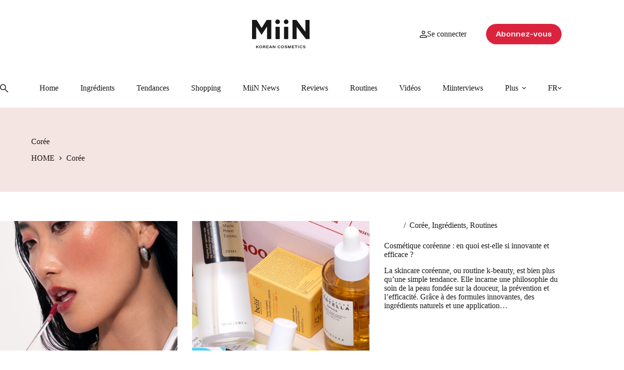

--- FILE ---
content_type: text/html; charset=UTF-8
request_url: https://miin-cosmetics.fr/blog/topics/coree/
body_size: 29329
content:
<!doctype html>
<html lang="fr-FR">
<head>
	
	<meta charset="UTF-8">
	<meta name="viewport" content="width=device-width, initial-scale=1, maximum-scale=5, viewport-fit=cover">
	<link rel="profile" href="https://gmpg.org/xfn/11">

	<meta name='robots' content='noindex, follow' />

	<!-- This site is optimized with the Yoast SEO plugin v26.5 - https://yoast.com/wordpress/plugins/seo/ -->
	<title>Corée archivos | MiiN Cosmetics</title>
	<meta property="og:locale" content="fr_FR" />
	<meta property="og:type" content="article" />
	<meta property="og:title" content="Corée archivos | MiiN Cosmetics" />
	<meta property="og:url" content="https://miin-cosmetics.fr/blog/topics/coree/" />
	<meta property="og:site_name" content="MiiN Cosmetics" />
	<meta name="twitter:card" content="summary_large_image" />
	<meta name="twitter:site" content="@MiiN_Cosmetics" />
	<script type="application/ld+json" class="yoast-schema-graph">{"@context":"https://schema.org","@graph":[{"@type":"CollectionPage","@id":"https://miin-cosmetics.fr/blog/topics/coree/","url":"https://miin-cosmetics.fr/blog/topics/coree/","name":"Corée archivos | MiiN Cosmetics","isPartOf":{"@id":"https://miin-cosmetics.fr/blog/#website"},"primaryImageOfPage":{"@id":"https://miin-cosmetics.fr/blog/topics/coree/#primaryimage"},"image":{"@id":"https://miin-cosmetics.fr/blog/topics/coree/#primaryimage"},"thumbnailUrl":"https://miin-cosmetics.fr/blog/wp-content/uploads/400x600-Blog-2-October.jpg","breadcrumb":{"@id":"https://miin-cosmetics.fr/blog/topics/coree/#breadcrumb"},"inLanguage":"fr-FR"},{"@type":"ImageObject","inLanguage":"fr-FR","@id":"https://miin-cosmetics.fr/blog/topics/coree/#primaryimage","url":"https://miin-cosmetics.fr/blog/wp-content/uploads/400x600-Blog-2-October.jpg","contentUrl":"https://miin-cosmetics.fr/blog/wp-content/uploads/400x600-Blog-2-October.jpg","width":400,"height":600,"caption":"astuces de maquillage coréen"},{"@type":"BreadcrumbList","@id":"https://miin-cosmetics.fr/blog/topics/coree/#breadcrumb","itemListElement":[{"@type":"ListItem","position":1,"name":"Home","item":"https://miin-cosmetics.fr/blog/"},{"@type":"ListItem","position":2,"name":"Corée"}]},{"@type":"WebSite","@id":"https://miin-cosmetics.fr/blog/#website","url":"https://miin-cosmetics.fr/blog/","name":"MiiN Cosmetics","description":"MiiN Cosmetics","publisher":{"@id":"https://miin-cosmetics.fr/blog/#organization"},"potentialAction":[{"@type":"SearchAction","target":{"@type":"EntryPoint","urlTemplate":"https://miin-cosmetics.fr/blog/?s={search_term_string}"},"query-input":{"@type":"PropertyValueSpecification","valueRequired":true,"valueName":"search_term_string"}}],"inLanguage":"fr-FR"},{"@type":"Organization","@id":"https://miin-cosmetics.fr/blog/#organization","name":"MiiN Cosmetics","alternateName":"MiiN","url":"https://miin-cosmetics.fr/blog/","logo":{"@type":"ImageObject","inLanguage":"fr-FR","@id":"https://miin-cosmetics.fr/blog/#/schema/logo/image/","url":"https://miin-cosmetics.fr/blog/wp-content/uploads/logo_miin_blog.svg","contentUrl":"https://miin-cosmetics.fr/blog/wp-content/uploads/logo_miin_blog.svg","width":118,"height":60,"caption":"MiiN Cosmetics"},"image":{"@id":"https://miin-cosmetics.fr/blog/#/schema/logo/image/"},"sameAs":["https://www.facebook.com/MiiNcosmetics/","https://x.com/MiiN_Cosmetics","https://www.tiktok.com/@miincosmetics","https://www.threads.com/@miincosmetics","https://www.youtube.com/@MiiNKoreanCosmetics","https://es.pinterest.com/miincosmetics/","https://www.instagram.com/miincosmetics/"]}]}</script>
	<!-- / Yoast SEO plugin. -->


<link rel='dns-prefetch' href='//www.google.com' />
<link rel='dns-prefetch' href='//fonts.googleapis.com' />
<link rel="alternate" type="application/rss+xml" title="MiiN Cosmetics &raquo; Flux" href="https://miin-cosmetics.fr/blog/feed/" />
<link rel="alternate" type="application/rss+xml" title="MiiN Cosmetics &raquo; Flux des commentaires" href="https://miin-cosmetics.fr/blog/comments/feed/" />
<link rel="alternate" type="application/rss+xml" title="MiiN Cosmetics &raquo; Flux de la catégorie Corée" href="https://miin-cosmetics.fr/blog/topics/coree/feed/" />
<style id='wp-img-auto-sizes-contain-inline-css'>
img:is([sizes=auto i],[sizes^="auto," i]){contain-intrinsic-size:3000px 1500px}
/*# sourceURL=wp-img-auto-sizes-contain-inline-css */
</style>
<link rel='stylesheet' id='blocksy-dynamic-global-css' href='https://miin-cosmetics.fr/blog/wp-content/uploads/blocksy/css/global.css?ver=64711' media='all' />
<link rel='stylesheet' id='wp-block-library-css' href='https://miin-cosmetics.fr/blog/wp-includes/css/dist/block-library/style.min.css?ver=6.9' media='all' />
<style id='wp-block-heading-inline-css'>
h1:where(.wp-block-heading).has-background,h2:where(.wp-block-heading).has-background,h3:where(.wp-block-heading).has-background,h4:where(.wp-block-heading).has-background,h5:where(.wp-block-heading).has-background,h6:where(.wp-block-heading).has-background{padding:1.25em 2.375em}h1.has-text-align-left[style*=writing-mode]:where([style*=vertical-lr]),h1.has-text-align-right[style*=writing-mode]:where([style*=vertical-rl]),h2.has-text-align-left[style*=writing-mode]:where([style*=vertical-lr]),h2.has-text-align-right[style*=writing-mode]:where([style*=vertical-rl]),h3.has-text-align-left[style*=writing-mode]:where([style*=vertical-lr]),h3.has-text-align-right[style*=writing-mode]:where([style*=vertical-rl]),h4.has-text-align-left[style*=writing-mode]:where([style*=vertical-lr]),h4.has-text-align-right[style*=writing-mode]:where([style*=vertical-rl]),h5.has-text-align-left[style*=writing-mode]:where([style*=vertical-lr]),h5.has-text-align-right[style*=writing-mode]:where([style*=vertical-rl]),h6.has-text-align-left[style*=writing-mode]:where([style*=vertical-lr]),h6.has-text-align-right[style*=writing-mode]:where([style*=vertical-rl]){rotate:180deg}
/*# sourceURL=https://miin-cosmetics.fr/blog/wp-includes/blocks/heading/style.min.css */
</style>
<style id='wp-block-list-inline-css'>
ol,ul{box-sizing:border-box}:root :where(.wp-block-list.has-background){padding:1.25em 2.375em}
/*# sourceURL=https://miin-cosmetics.fr/blog/wp-includes/blocks/list/style.min.css */
</style>
<style id='wp-block-group-inline-css'>
.wp-block-group{box-sizing:border-box}:where(.wp-block-group.wp-block-group-is-layout-constrained){position:relative}
/*# sourceURL=https://miin-cosmetics.fr/blog/wp-includes/blocks/group/style.min.css */
</style>
<style id='wp-block-paragraph-inline-css'>
.is-small-text{font-size:.875em}.is-regular-text{font-size:1em}.is-large-text{font-size:2.25em}.is-larger-text{font-size:3em}.has-drop-cap:not(:focus):first-letter{float:left;font-size:8.4em;font-style:normal;font-weight:100;line-height:.68;margin:.05em .1em 0 0;text-transform:uppercase}body.rtl .has-drop-cap:not(:focus):first-letter{float:none;margin-left:.1em}p.has-drop-cap.has-background{overflow:hidden}:root :where(p.has-background){padding:1.25em 2.375em}:where(p.has-text-color:not(.has-link-color)) a{color:inherit}p.has-text-align-left[style*="writing-mode:vertical-lr"],p.has-text-align-right[style*="writing-mode:vertical-rl"]{rotate:180deg}
/*# sourceURL=https://miin-cosmetics.fr/blog/wp-includes/blocks/paragraph/style.min.css */
</style>
<style id='global-styles-inline-css'>
:root{--wp--preset--aspect-ratio--square: 1;--wp--preset--aspect-ratio--4-3: 4/3;--wp--preset--aspect-ratio--3-4: 3/4;--wp--preset--aspect-ratio--3-2: 3/2;--wp--preset--aspect-ratio--2-3: 2/3;--wp--preset--aspect-ratio--16-9: 16/9;--wp--preset--aspect-ratio--9-16: 9/16;--wp--preset--color--black: #000000;--wp--preset--color--cyan-bluish-gray: #abb8c3;--wp--preset--color--white: #ffffff;--wp--preset--color--pale-pink: #f78da7;--wp--preset--color--vivid-red: #cf2e2e;--wp--preset--color--luminous-vivid-orange: #ff6900;--wp--preset--color--luminous-vivid-amber: #fcb900;--wp--preset--color--light-green-cyan: #7bdcb5;--wp--preset--color--vivid-green-cyan: #00d084;--wp--preset--color--pale-cyan-blue: #8ed1fc;--wp--preset--color--vivid-cyan-blue: #0693e3;--wp--preset--color--vivid-purple: #9b51e0;--wp--preset--color--palette-color-1: var(--theme-palette-color-1, #DC233E);--wp--preset--color--palette-color-2: var(--theme-palette-color-2, #00509d);--wp--preset--color--palette-color-3: var(--theme-palette-color-3, #5e5e5e);--wp--preset--color--palette-color-4: var(--theme-palette-color-4, #191818);--wp--preset--color--palette-color-5: var(--theme-palette-color-5, #e8ebed);--wp--preset--color--palette-color-6: var(--theme-palette-color-6, #f4f5f6);--wp--preset--color--palette-color-7: var(--theme-palette-color-7, #FBFBFC);--wp--preset--color--palette-color-8: var(--theme-palette-color-8, #ffffff);--wp--preset--color--palette-color-9: var(--theme-palette-color-9, rgba(0, 0, 0, 0.98));--wp--preset--color--palette-color-10: var(--theme-palette-color-10, #ffffff);--wp--preset--gradient--vivid-cyan-blue-to-vivid-purple: linear-gradient(135deg,rgb(6,147,227) 0%,rgb(155,81,224) 100%);--wp--preset--gradient--light-green-cyan-to-vivid-green-cyan: linear-gradient(135deg,rgb(122,220,180) 0%,rgb(0,208,130) 100%);--wp--preset--gradient--luminous-vivid-amber-to-luminous-vivid-orange: linear-gradient(135deg,rgb(252,185,0) 0%,rgb(255,105,0) 100%);--wp--preset--gradient--luminous-vivid-orange-to-vivid-red: linear-gradient(135deg,rgb(255,105,0) 0%,rgb(207,46,46) 100%);--wp--preset--gradient--very-light-gray-to-cyan-bluish-gray: linear-gradient(135deg,rgb(238,238,238) 0%,rgb(169,184,195) 100%);--wp--preset--gradient--cool-to-warm-spectrum: linear-gradient(135deg,rgb(74,234,220) 0%,rgb(151,120,209) 20%,rgb(207,42,186) 40%,rgb(238,44,130) 60%,rgb(251,105,98) 80%,rgb(254,248,76) 100%);--wp--preset--gradient--blush-light-purple: linear-gradient(135deg,rgb(255,206,236) 0%,rgb(152,150,240) 100%);--wp--preset--gradient--blush-bordeaux: linear-gradient(135deg,rgb(254,205,165) 0%,rgb(254,45,45) 50%,rgb(107,0,62) 100%);--wp--preset--gradient--luminous-dusk: linear-gradient(135deg,rgb(255,203,112) 0%,rgb(199,81,192) 50%,rgb(65,88,208) 100%);--wp--preset--gradient--pale-ocean: linear-gradient(135deg,rgb(255,245,203) 0%,rgb(182,227,212) 50%,rgb(51,167,181) 100%);--wp--preset--gradient--electric-grass: linear-gradient(135deg,rgb(202,248,128) 0%,rgb(113,206,126) 100%);--wp--preset--gradient--midnight: linear-gradient(135deg,rgb(2,3,129) 0%,rgb(40,116,252) 100%);--wp--preset--gradient--juicy-peach: linear-gradient(to right, #ffecd2 0%, #fcb69f 100%);--wp--preset--gradient--young-passion: linear-gradient(to right, #ff8177 0%, #ff867a 0%, #ff8c7f 21%, #f99185 52%, #cf556c 78%, #b12a5b 100%);--wp--preset--gradient--true-sunset: linear-gradient(to right, #fa709a 0%, #fee140 100%);--wp--preset--gradient--morpheus-den: linear-gradient(to top, #30cfd0 0%, #330867 100%);--wp--preset--gradient--plum-plate: linear-gradient(135deg, #667eea 0%, #764ba2 100%);--wp--preset--gradient--aqua-splash: linear-gradient(15deg, #13547a 0%, #80d0c7 100%);--wp--preset--gradient--love-kiss: linear-gradient(to top, #ff0844 0%, #ffb199 100%);--wp--preset--gradient--new-retrowave: linear-gradient(to top, #3b41c5 0%, #a981bb 49%, #ffc8a9 100%);--wp--preset--gradient--plum-bath: linear-gradient(to top, #cc208e 0%, #6713d2 100%);--wp--preset--gradient--high-flight: linear-gradient(to right, #0acffe 0%, #495aff 100%);--wp--preset--gradient--teen-party: linear-gradient(-225deg, #FF057C 0%, #8D0B93 50%, #321575 100%);--wp--preset--gradient--fabled-sunset: linear-gradient(-225deg, #231557 0%, #44107A 29%, #FF1361 67%, #FFF800 100%);--wp--preset--gradient--arielle-smile: radial-gradient(circle 248px at center, #16d9e3 0%, #30c7ec 47%, #46aef7 100%);--wp--preset--gradient--itmeo-branding: linear-gradient(180deg, #2af598 0%, #009efd 100%);--wp--preset--gradient--deep-blue: linear-gradient(to right, #6a11cb 0%, #2575fc 100%);--wp--preset--gradient--strong-bliss: linear-gradient(to right, #f78ca0 0%, #f9748f 19%, #fd868c 60%, #fe9a8b 100%);--wp--preset--gradient--sweet-period: linear-gradient(to top, #3f51b1 0%, #5a55ae 13%, #7b5fac 25%, #8f6aae 38%, #a86aa4 50%, #cc6b8e 62%, #f18271 75%, #f3a469 87%, #f7c978 100%);--wp--preset--gradient--purple-division: linear-gradient(to top, #7028e4 0%, #e5b2ca 100%);--wp--preset--gradient--cold-evening: linear-gradient(to top, #0c3483 0%, #a2b6df 100%, #6b8cce 100%, #a2b6df 100%);--wp--preset--gradient--mountain-rock: linear-gradient(to right, #868f96 0%, #596164 100%);--wp--preset--gradient--desert-hump: linear-gradient(to top, #c79081 0%, #dfa579 100%);--wp--preset--gradient--ethernal-constance: linear-gradient(to top, #09203f 0%, #537895 100%);--wp--preset--gradient--happy-memories: linear-gradient(-60deg, #ff5858 0%, #f09819 100%);--wp--preset--gradient--grown-early: linear-gradient(to top, #0ba360 0%, #3cba92 100%);--wp--preset--gradient--morning-salad: linear-gradient(-225deg, #B7F8DB 0%, #50A7C2 100%);--wp--preset--gradient--night-call: linear-gradient(-225deg, #AC32E4 0%, #7918F2 48%, #4801FF 100%);--wp--preset--gradient--mind-crawl: linear-gradient(-225deg, #473B7B 0%, #3584A7 51%, #30D2BE 100%);--wp--preset--gradient--angel-care: linear-gradient(-225deg, #FFE29F 0%, #FFA99F 48%, #FF719A 100%);--wp--preset--gradient--juicy-cake: linear-gradient(to top, #e14fad 0%, #f9d423 100%);--wp--preset--gradient--rich-metal: linear-gradient(to right, #d7d2cc 0%, #304352 100%);--wp--preset--gradient--mole-hall: linear-gradient(-20deg, #616161 0%, #9bc5c3 100%);--wp--preset--gradient--cloudy-knoxville: linear-gradient(120deg, #fdfbfb 0%, #ebedee 100%);--wp--preset--gradient--soft-grass: linear-gradient(to top, #c1dfc4 0%, #deecdd 100%);--wp--preset--gradient--saint-petersburg: linear-gradient(135deg, #f5f7fa 0%, #c3cfe2 100%);--wp--preset--gradient--everlasting-sky: linear-gradient(135deg, #fdfcfb 0%, #e2d1c3 100%);--wp--preset--gradient--kind-steel: linear-gradient(-20deg, #e9defa 0%, #fbfcdb 100%);--wp--preset--gradient--over-sun: linear-gradient(60deg, #abecd6 0%, #fbed96 100%);--wp--preset--gradient--premium-white: linear-gradient(to top, #d5d4d0 0%, #d5d4d0 1%, #eeeeec 31%, #efeeec 75%, #e9e9e7 100%);--wp--preset--gradient--clean-mirror: linear-gradient(45deg, #93a5cf 0%, #e4efe9 100%);--wp--preset--gradient--wild-apple: linear-gradient(to top, #d299c2 0%, #fef9d7 100%);--wp--preset--gradient--snow-again: linear-gradient(to top, #e6e9f0 0%, #eef1f5 100%);--wp--preset--gradient--confident-cloud: linear-gradient(to top, #dad4ec 0%, #dad4ec 1%, #f3e7e9 100%);--wp--preset--gradient--glass-water: linear-gradient(to top, #dfe9f3 0%, white 100%);--wp--preset--gradient--perfect-white: linear-gradient(-225deg, #E3FDF5 0%, #FFE6FA 100%);--wp--preset--font-size--small: 13px;--wp--preset--font-size--medium: 20px;--wp--preset--font-size--large: clamp(22px, 1.375rem + ((1vw - 3.2px) * 0.625), 30px);--wp--preset--font-size--x-large: clamp(30px, 1.875rem + ((1vw - 3.2px) * 1.563), 50px);--wp--preset--font-size--xx-large: clamp(45px, 2.813rem + ((1vw - 3.2px) * 2.734), 80px);--wp--preset--spacing--20: 0.44rem;--wp--preset--spacing--30: 0.67rem;--wp--preset--spacing--40: 1rem;--wp--preset--spacing--50: 1.5rem;--wp--preset--spacing--60: 2.25rem;--wp--preset--spacing--70: 3.38rem;--wp--preset--spacing--80: 5.06rem;--wp--preset--shadow--natural: 6px 6px 9px rgba(0, 0, 0, 0.2);--wp--preset--shadow--deep: 12px 12px 50px rgba(0, 0, 0, 0.4);--wp--preset--shadow--sharp: 6px 6px 0px rgba(0, 0, 0, 0.2);--wp--preset--shadow--outlined: 6px 6px 0px -3px rgb(255, 255, 255), 6px 6px rgb(0, 0, 0);--wp--preset--shadow--crisp: 6px 6px 0px rgb(0, 0, 0);}:root { --wp--style--global--content-size: var(--theme-block-max-width);--wp--style--global--wide-size: var(--theme-block-wide-max-width); }:where(body) { margin: 0; }.wp-site-blocks > .alignleft { float: left; margin-right: 2em; }.wp-site-blocks > .alignright { float: right; margin-left: 2em; }.wp-site-blocks > .aligncenter { justify-content: center; margin-left: auto; margin-right: auto; }:where(.wp-site-blocks) > * { margin-block-start: var(--theme-content-spacing); margin-block-end: 0; }:where(.wp-site-blocks) > :first-child { margin-block-start: 0; }:where(.wp-site-blocks) > :last-child { margin-block-end: 0; }:root { --wp--style--block-gap: var(--theme-content-spacing); }:root :where(.is-layout-flow) > :first-child{margin-block-start: 0;}:root :where(.is-layout-flow) > :last-child{margin-block-end: 0;}:root :where(.is-layout-flow) > *{margin-block-start: var(--theme-content-spacing);margin-block-end: 0;}:root :where(.is-layout-constrained) > :first-child{margin-block-start: 0;}:root :where(.is-layout-constrained) > :last-child{margin-block-end: 0;}:root :where(.is-layout-constrained) > *{margin-block-start: var(--theme-content-spacing);margin-block-end: 0;}:root :where(.is-layout-flex){gap: var(--theme-content-spacing);}:root :where(.is-layout-grid){gap: var(--theme-content-spacing);}.is-layout-flow > .alignleft{float: left;margin-inline-start: 0;margin-inline-end: 2em;}.is-layout-flow > .alignright{float: right;margin-inline-start: 2em;margin-inline-end: 0;}.is-layout-flow > .aligncenter{margin-left: auto !important;margin-right: auto !important;}.is-layout-constrained > .alignleft{float: left;margin-inline-start: 0;margin-inline-end: 2em;}.is-layout-constrained > .alignright{float: right;margin-inline-start: 2em;margin-inline-end: 0;}.is-layout-constrained > .aligncenter{margin-left: auto !important;margin-right: auto !important;}.is-layout-constrained > :where(:not(.alignleft):not(.alignright):not(.alignfull)){max-width: var(--wp--style--global--content-size);margin-left: auto !important;margin-right: auto !important;}.is-layout-constrained > .alignwide{max-width: var(--wp--style--global--wide-size);}body .is-layout-flex{display: flex;}.is-layout-flex{flex-wrap: wrap;align-items: center;}.is-layout-flex > :is(*, div){margin: 0;}body .is-layout-grid{display: grid;}.is-layout-grid > :is(*, div){margin: 0;}body{padding-top: 0px;padding-right: 0px;padding-bottom: 0px;padding-left: 0px;}:root :where(.wp-element-button, .wp-block-button__link){font-style: inherit;font-weight: inherit;letter-spacing: inherit;text-transform: inherit;}.has-black-color{color: var(--wp--preset--color--black) !important;}.has-cyan-bluish-gray-color{color: var(--wp--preset--color--cyan-bluish-gray) !important;}.has-white-color{color: var(--wp--preset--color--white) !important;}.has-pale-pink-color{color: var(--wp--preset--color--pale-pink) !important;}.has-vivid-red-color{color: var(--wp--preset--color--vivid-red) !important;}.has-luminous-vivid-orange-color{color: var(--wp--preset--color--luminous-vivid-orange) !important;}.has-luminous-vivid-amber-color{color: var(--wp--preset--color--luminous-vivid-amber) !important;}.has-light-green-cyan-color{color: var(--wp--preset--color--light-green-cyan) !important;}.has-vivid-green-cyan-color{color: var(--wp--preset--color--vivid-green-cyan) !important;}.has-pale-cyan-blue-color{color: var(--wp--preset--color--pale-cyan-blue) !important;}.has-vivid-cyan-blue-color{color: var(--wp--preset--color--vivid-cyan-blue) !important;}.has-vivid-purple-color{color: var(--wp--preset--color--vivid-purple) !important;}.has-palette-color-1-color{color: var(--wp--preset--color--palette-color-1) !important;}.has-palette-color-2-color{color: var(--wp--preset--color--palette-color-2) !important;}.has-palette-color-3-color{color: var(--wp--preset--color--palette-color-3) !important;}.has-palette-color-4-color{color: var(--wp--preset--color--palette-color-4) !important;}.has-palette-color-5-color{color: var(--wp--preset--color--palette-color-5) !important;}.has-palette-color-6-color{color: var(--wp--preset--color--palette-color-6) !important;}.has-palette-color-7-color{color: var(--wp--preset--color--palette-color-7) !important;}.has-palette-color-8-color{color: var(--wp--preset--color--palette-color-8) !important;}.has-palette-color-9-color{color: var(--wp--preset--color--palette-color-9) !important;}.has-palette-color-10-color{color: var(--wp--preset--color--palette-color-10) !important;}.has-black-background-color{background-color: var(--wp--preset--color--black) !important;}.has-cyan-bluish-gray-background-color{background-color: var(--wp--preset--color--cyan-bluish-gray) !important;}.has-white-background-color{background-color: var(--wp--preset--color--white) !important;}.has-pale-pink-background-color{background-color: var(--wp--preset--color--pale-pink) !important;}.has-vivid-red-background-color{background-color: var(--wp--preset--color--vivid-red) !important;}.has-luminous-vivid-orange-background-color{background-color: var(--wp--preset--color--luminous-vivid-orange) !important;}.has-luminous-vivid-amber-background-color{background-color: var(--wp--preset--color--luminous-vivid-amber) !important;}.has-light-green-cyan-background-color{background-color: var(--wp--preset--color--light-green-cyan) !important;}.has-vivid-green-cyan-background-color{background-color: var(--wp--preset--color--vivid-green-cyan) !important;}.has-pale-cyan-blue-background-color{background-color: var(--wp--preset--color--pale-cyan-blue) !important;}.has-vivid-cyan-blue-background-color{background-color: var(--wp--preset--color--vivid-cyan-blue) !important;}.has-vivid-purple-background-color{background-color: var(--wp--preset--color--vivid-purple) !important;}.has-palette-color-1-background-color{background-color: var(--wp--preset--color--palette-color-1) !important;}.has-palette-color-2-background-color{background-color: var(--wp--preset--color--palette-color-2) !important;}.has-palette-color-3-background-color{background-color: var(--wp--preset--color--palette-color-3) !important;}.has-palette-color-4-background-color{background-color: var(--wp--preset--color--palette-color-4) !important;}.has-palette-color-5-background-color{background-color: var(--wp--preset--color--palette-color-5) !important;}.has-palette-color-6-background-color{background-color: var(--wp--preset--color--palette-color-6) !important;}.has-palette-color-7-background-color{background-color: var(--wp--preset--color--palette-color-7) !important;}.has-palette-color-8-background-color{background-color: var(--wp--preset--color--palette-color-8) !important;}.has-palette-color-9-background-color{background-color: var(--wp--preset--color--palette-color-9) !important;}.has-palette-color-10-background-color{background-color: var(--wp--preset--color--palette-color-10) !important;}.has-black-border-color{border-color: var(--wp--preset--color--black) !important;}.has-cyan-bluish-gray-border-color{border-color: var(--wp--preset--color--cyan-bluish-gray) !important;}.has-white-border-color{border-color: var(--wp--preset--color--white) !important;}.has-pale-pink-border-color{border-color: var(--wp--preset--color--pale-pink) !important;}.has-vivid-red-border-color{border-color: var(--wp--preset--color--vivid-red) !important;}.has-luminous-vivid-orange-border-color{border-color: var(--wp--preset--color--luminous-vivid-orange) !important;}.has-luminous-vivid-amber-border-color{border-color: var(--wp--preset--color--luminous-vivid-amber) !important;}.has-light-green-cyan-border-color{border-color: var(--wp--preset--color--light-green-cyan) !important;}.has-vivid-green-cyan-border-color{border-color: var(--wp--preset--color--vivid-green-cyan) !important;}.has-pale-cyan-blue-border-color{border-color: var(--wp--preset--color--pale-cyan-blue) !important;}.has-vivid-cyan-blue-border-color{border-color: var(--wp--preset--color--vivid-cyan-blue) !important;}.has-vivid-purple-border-color{border-color: var(--wp--preset--color--vivid-purple) !important;}.has-palette-color-1-border-color{border-color: var(--wp--preset--color--palette-color-1) !important;}.has-palette-color-2-border-color{border-color: var(--wp--preset--color--palette-color-2) !important;}.has-palette-color-3-border-color{border-color: var(--wp--preset--color--palette-color-3) !important;}.has-palette-color-4-border-color{border-color: var(--wp--preset--color--palette-color-4) !important;}.has-palette-color-5-border-color{border-color: var(--wp--preset--color--palette-color-5) !important;}.has-palette-color-6-border-color{border-color: var(--wp--preset--color--palette-color-6) !important;}.has-palette-color-7-border-color{border-color: var(--wp--preset--color--palette-color-7) !important;}.has-palette-color-8-border-color{border-color: var(--wp--preset--color--palette-color-8) !important;}.has-palette-color-9-border-color{border-color: var(--wp--preset--color--palette-color-9) !important;}.has-palette-color-10-border-color{border-color: var(--wp--preset--color--palette-color-10) !important;}.has-vivid-cyan-blue-to-vivid-purple-gradient-background{background: var(--wp--preset--gradient--vivid-cyan-blue-to-vivid-purple) !important;}.has-light-green-cyan-to-vivid-green-cyan-gradient-background{background: var(--wp--preset--gradient--light-green-cyan-to-vivid-green-cyan) !important;}.has-luminous-vivid-amber-to-luminous-vivid-orange-gradient-background{background: var(--wp--preset--gradient--luminous-vivid-amber-to-luminous-vivid-orange) !important;}.has-luminous-vivid-orange-to-vivid-red-gradient-background{background: var(--wp--preset--gradient--luminous-vivid-orange-to-vivid-red) !important;}.has-very-light-gray-to-cyan-bluish-gray-gradient-background{background: var(--wp--preset--gradient--very-light-gray-to-cyan-bluish-gray) !important;}.has-cool-to-warm-spectrum-gradient-background{background: var(--wp--preset--gradient--cool-to-warm-spectrum) !important;}.has-blush-light-purple-gradient-background{background: var(--wp--preset--gradient--blush-light-purple) !important;}.has-blush-bordeaux-gradient-background{background: var(--wp--preset--gradient--blush-bordeaux) !important;}.has-luminous-dusk-gradient-background{background: var(--wp--preset--gradient--luminous-dusk) !important;}.has-pale-ocean-gradient-background{background: var(--wp--preset--gradient--pale-ocean) !important;}.has-electric-grass-gradient-background{background: var(--wp--preset--gradient--electric-grass) !important;}.has-midnight-gradient-background{background: var(--wp--preset--gradient--midnight) !important;}.has-juicy-peach-gradient-background{background: var(--wp--preset--gradient--juicy-peach) !important;}.has-young-passion-gradient-background{background: var(--wp--preset--gradient--young-passion) !important;}.has-true-sunset-gradient-background{background: var(--wp--preset--gradient--true-sunset) !important;}.has-morpheus-den-gradient-background{background: var(--wp--preset--gradient--morpheus-den) !important;}.has-plum-plate-gradient-background{background: var(--wp--preset--gradient--plum-plate) !important;}.has-aqua-splash-gradient-background{background: var(--wp--preset--gradient--aqua-splash) !important;}.has-love-kiss-gradient-background{background: var(--wp--preset--gradient--love-kiss) !important;}.has-new-retrowave-gradient-background{background: var(--wp--preset--gradient--new-retrowave) !important;}.has-plum-bath-gradient-background{background: var(--wp--preset--gradient--plum-bath) !important;}.has-high-flight-gradient-background{background: var(--wp--preset--gradient--high-flight) !important;}.has-teen-party-gradient-background{background: var(--wp--preset--gradient--teen-party) !important;}.has-fabled-sunset-gradient-background{background: var(--wp--preset--gradient--fabled-sunset) !important;}.has-arielle-smile-gradient-background{background: var(--wp--preset--gradient--arielle-smile) !important;}.has-itmeo-branding-gradient-background{background: var(--wp--preset--gradient--itmeo-branding) !important;}.has-deep-blue-gradient-background{background: var(--wp--preset--gradient--deep-blue) !important;}.has-strong-bliss-gradient-background{background: var(--wp--preset--gradient--strong-bliss) !important;}.has-sweet-period-gradient-background{background: var(--wp--preset--gradient--sweet-period) !important;}.has-purple-division-gradient-background{background: var(--wp--preset--gradient--purple-division) !important;}.has-cold-evening-gradient-background{background: var(--wp--preset--gradient--cold-evening) !important;}.has-mountain-rock-gradient-background{background: var(--wp--preset--gradient--mountain-rock) !important;}.has-desert-hump-gradient-background{background: var(--wp--preset--gradient--desert-hump) !important;}.has-ethernal-constance-gradient-background{background: var(--wp--preset--gradient--ethernal-constance) !important;}.has-happy-memories-gradient-background{background: var(--wp--preset--gradient--happy-memories) !important;}.has-grown-early-gradient-background{background: var(--wp--preset--gradient--grown-early) !important;}.has-morning-salad-gradient-background{background: var(--wp--preset--gradient--morning-salad) !important;}.has-night-call-gradient-background{background: var(--wp--preset--gradient--night-call) !important;}.has-mind-crawl-gradient-background{background: var(--wp--preset--gradient--mind-crawl) !important;}.has-angel-care-gradient-background{background: var(--wp--preset--gradient--angel-care) !important;}.has-juicy-cake-gradient-background{background: var(--wp--preset--gradient--juicy-cake) !important;}.has-rich-metal-gradient-background{background: var(--wp--preset--gradient--rich-metal) !important;}.has-mole-hall-gradient-background{background: var(--wp--preset--gradient--mole-hall) !important;}.has-cloudy-knoxville-gradient-background{background: var(--wp--preset--gradient--cloudy-knoxville) !important;}.has-soft-grass-gradient-background{background: var(--wp--preset--gradient--soft-grass) !important;}.has-saint-petersburg-gradient-background{background: var(--wp--preset--gradient--saint-petersburg) !important;}.has-everlasting-sky-gradient-background{background: var(--wp--preset--gradient--everlasting-sky) !important;}.has-kind-steel-gradient-background{background: var(--wp--preset--gradient--kind-steel) !important;}.has-over-sun-gradient-background{background: var(--wp--preset--gradient--over-sun) !important;}.has-premium-white-gradient-background{background: var(--wp--preset--gradient--premium-white) !important;}.has-clean-mirror-gradient-background{background: var(--wp--preset--gradient--clean-mirror) !important;}.has-wild-apple-gradient-background{background: var(--wp--preset--gradient--wild-apple) !important;}.has-snow-again-gradient-background{background: var(--wp--preset--gradient--snow-again) !important;}.has-confident-cloud-gradient-background{background: var(--wp--preset--gradient--confident-cloud) !important;}.has-glass-water-gradient-background{background: var(--wp--preset--gradient--glass-water) !important;}.has-perfect-white-gradient-background{background: var(--wp--preset--gradient--perfect-white) !important;}.has-small-font-size{font-size: var(--wp--preset--font-size--small) !important;}.has-medium-font-size{font-size: var(--wp--preset--font-size--medium) !important;}.has-large-font-size{font-size: var(--wp--preset--font-size--large) !important;}.has-x-large-font-size{font-size: var(--wp--preset--font-size--x-large) !important;}.has-xx-large-font-size{font-size: var(--wp--preset--font-size--xx-large) !important;}
/*# sourceURL=global-styles-inline-css */
</style>
<style id='core-block-supports-inline-css'>
.wp-elements-355397fb80dbf293e6421baa0dff80f5 a{color:var(--wp--preset--color--palette-color-4);}.wp-elements-e7d70325f71c22151c643e94cbe680c3 a:where(:not(.wp-element-button)){color:var(--wp--preset--color--palette-color-10);}.wp-elements-55cddef7617304e345f3f7b791028ae2 a:where(:not(.wp-element-button)){color:var(--wp--preset--color--palette-color-10);}.wp-elements-1731b1523c8ca39bac24decf72f9252f a:where(:not(.wp-element-button)){color:var(--wp--preset--color--palette-color-10);}.wp-elements-d8d25051dda2bffd3372d4d13711dec0 a:where(:not(.wp-element-button)){color:var(--wp--preset--color--palette-color-10);}.wp-elements-1e187ccffbc9d5c6d1cb818869f22e68 a:where(:not(.wp-element-button)){color:var(--wp--preset--color--palette-color-10);}
/*# sourceURL=core-block-supports-inline-css */
</style>

<link rel='stylesheet' id='parent-style-css' href='https://miin-cosmetics.fr/blog/wp-content/themes/blocksy/style.css?ver=6.9' media='all' />
<link rel='stylesheet' id='blocksy-fonts-font-source-google-css' href='https://fonts.googleapis.com/css2?family=DM%20Sans:wght@400&#038;display=swap' media='all' />
<link rel='stylesheet' id='ct-main-styles-css' href='https://miin-cosmetics.fr/blog/wp-content/themes/blocksy/static/bundle/main.min.css?ver=2.1.22' media='all' />
<style id='greenshift-post-css-14771-inline-css'>
#gspb_row-id-gsbp-3f0a6835-5c89{justify-content:space-between;margin-top:0;margin-bottom:0;display:flex;flex-wrap:wrap}#gspb_row-id-gsbp-3f0a6835-5c89>.gspb_row__content{display:flex;justify-content:space-between;margin:0 auto;width:100%;flex-wrap:wrap}.gspb_row{position:relative}div[id^=gspb_col-id]{box-sizing:border-box;position:relative;padding:var(--gs-row-column-padding, 15px min(3vw, 20px))}#gspb_col-id-gsbp-20349847-0eb9.gspb_row__col--6{width:50%}@media (max-width: 689.98px){#gspb_col-id-gsbp-20349847-0eb9.gspb_row__col--6{width:100%}}.gspb_row #gspb_col-id-gsbp-20349847-0eb9.gspb_row__col--6{padding:0}#gspb_image-id-gsbp-dcd9a392-f22e img{object-fit:cover;vertical-align:top;display:inline-block;box-sizing:border-box;max-width:100%;width:100%;aspect-ratio:9/16}@media (max-width: 999.98px){#gspb_image-id-gsbp-dcd9a392-f22e img{aspect-ratio:9/16}}@media (max-width: 689.98px){#gspb_image-id-gsbp-dcd9a392-f22e img{aspect-ratio:9/16}}@media (max-width: 689.98px){#gspb_image-id-gsbp-dcd9a392-f22e img{aspect-ratio:9/16}}#gspb_image-id-gsbp-dcd9a392-f22e,#gspb_image-id-gsbp-dcd9a392-f22e img{height:auto}@media (max-width: 999.98px){#gspb_image-id-gsbp-dcd9a392-f22e,#gspb_image-id-gsbp-dcd9a392-f22e img{height:auto}}@media (max-width: 689.98px){#gspb_image-id-gsbp-dcd9a392-f22e,#gspb_image-id-gsbp-dcd9a392-f22e img{height:auto}}@media (max-width: 689.98px){#gspb_image-id-gsbp-dcd9a392-f22e,#gspb_image-id-gsbp-dcd9a392-f22e img{height:300px}}#gspb_col-id-gsbp-b6fbdfb5-291b.gspb_row__col--6{width:50%}@media (max-width: 689.98px){#gspb_col-id-gsbp-b6fbdfb5-291b.gspb_row__col--6{width:100%}}.gspb_row #gspb_col-id-gsbp-b6fbdfb5-291b.gspb_row__col--6{padding:50px}@media (max-width: 999.98px){.gspb_row #gspb_col-id-gsbp-b6fbdfb5-291b.gspb_row__col--6{padding:35px}}@media (max-width: 689.98px){.gspb_row #gspb_col-id-gsbp-b6fbdfb5-291b.gspb_row__col--6{padding:25px}}#gspb_col-id-gsbp-b6fbdfb5-291b.gspb_row__col--6{background-color:#f5e5e2}body #gspb_col-id-gsbp-b6fbdfb5-291b.gspb_row__col--6{display:flex;flex-direction:column;justify-content:center}#gspb_heading-id-gsbp-3e19d6f{font-size:26px;line-height:28px;margin:0 0 10px}#gspb_heading-id-gsbp-26ccb1c,#gspb_heading-id-gsbp-d23eab8{font-size:14px;line-height:16px;margin:0 0 10px}#gspb_heading-id-gsbp-d23eab8{margin:0 0 16px}
/*# sourceURL=greenshift-post-css-14771-inline-css */
</style>
<style id='greenshift-post-css-16639-inline-css'>
.gspb_container-id-gsbp-1aeefbd,.gspb_container-id-gsbp-be4a36c,.gspb_container-id-gsbp-f9cf460{flex-direction:column;box-sizing:border-box}#gspb_container-id-gsbp-1aeefbd.gspb_container>p:last-of-type,#gspb_container-id-gsbp-be4a36c.gspb_container>p:last-of-type,#gspb_container-id-gsbp-f9cf460.gspb_container>p:last-of-type{margin-bottom:0}#gspb_container-id-gsbp-be4a36c.gspb_container{position:relative;margin-bottom:30px;padding:30px;background-color:#f5e5e2}#gspb_container-id-gsbp-f9cf460.gspb_container{position:relative;margin-bottom:30px;padding-top:30px;padding-bottom:30px}#gspb_container-id-gsbp-1aeefbd.gspb_container{position:relative}
/*# sourceURL=greenshift-post-css-16639-inline-css */
</style>
<style id='greenshift-post-css-14780-inline-css'>
#gspb_heading-id-gsbp-6f416932-45a5{font-size:18px;color:var(--wp--preset--color--palette-color-10, var(--theme-palette-color-10, #ffffff));margin-top:0;margin-bottom:0}#gspb_button-id-gsbp-c2bef7ea-81a1{display:flex;justify-content:flex-start}#gspb_button-id-gsbp-c2bef7ea-81a1 .gspb-buttonbox-text{display:flex;flex-direction:column}#gspb_button-id-gsbp-c2bef7ea-81a1>.gspb-buttonbox{box-sizing:border-box}#gspb_button-id-gsbp-2939326c-9d97>.gspb-buttonbox>.gspb-buttonbox-textwrap>.gspb-buttonbox-icon,#gspb_button-id-gsbp-c2bef7ea-81a1>.gspb-buttonbox>.gspb-buttonbox-textwrap>.gspb-buttonbox-icon{display:flex}#gspb_button-id-gsbp-c2bef7ea-81a1>.gspb-buttonbox .gspb-buttonbox-icon svg,#gspb_button-id-gsbp-c2bef7ea-81a1>.gspb-buttonbox .gspb-buttonbox-icon svg path{fill:currentColor!important}#gspb_button-id-gsbp-c2bef7ea-81a1>.gspb-buttonbox .gspb-buttonbox-icon svg{margin:0!important}#gspb_button-id-gsbp-c2bef7ea-81a1>.gspb-buttonbox>.gspb-buttonbox-textwrap{display:flex;flex-direction:row;align-items:center}#gspb_button-id-gsbp-c2bef7ea-81a1 .gspb-buttonbox-icon{margin-left:13px}#gspb_button-id-gsbp-c2bef7ea-81a1>.gspb-buttonbox{padding:0;background-color:#ffffff00;font-size:15px;color:#ffffffa8}#gspb_button-id-gsbp-c2bef7ea-81a1>.gspb-buttonbox:hover{background-color:#ffffff00!important;color:#fff}#gspb_heading-id-gsbp-0f814050-42df{font-size:18px;color:var(--wp--preset--color--palette-color-10, var(--theme-palette-color-10, #ffffff));margin-top:0;margin-bottom:0}#gspb_button-id-gsbp-2939326c-9d97{display:flex;justify-content:flex-start}#gspb_button-id-gsbp-2939326c-9d97 .gspb-buttonbox-text{display:flex;flex-direction:column}#gspb_button-id-gsbp-2939326c-9d97>.gspb-buttonbox{box-sizing:border-box}#gspb_button-id-gsbp-2939326c-9d97>.gspb-buttonbox .gspb-buttonbox-icon svg,#gspb_button-id-gsbp-2939326c-9d97>.gspb-buttonbox .gspb-buttonbox-icon svg path{fill:currentColor!important}#gspb_button-id-gsbp-2939326c-9d97>.gspb-buttonbox .gspb-buttonbox-icon svg{margin:0!important}#gspb_button-id-gsbp-2939326c-9d97>.gspb-buttonbox>.gspb-buttonbox-textwrap{display:flex;flex-direction:row;align-items:center}#gspb_button-id-gsbp-2939326c-9d97 .gspb-buttonbox-icon{margin-left:13px}#gspb_button-id-gsbp-2939326c-9d97>.gspb-buttonbox{padding:0;background-color:#ffffff00;font-size:15px;color:#ffffffa8}#gspb_button-id-gsbp-2939326c-9d97>.gspb-buttonbox:hover{background-color:#ffffff00!important;color:#fff}#gspb_container-id-gsbp-b77978cf-61be.gspb_container{box-sizing:border-box;display:flex;flex-direction:row;justify-content:space-between;align-items:center}#gspb_container-id-gsbp-20664f7a-df1a.gspb_container>p:last-of-type,#gspb_container-id-gsbp-2164a83c-bdad.gspb_container>p:last-of-type,#gspb_container-id-gsbp-27c76b11-9274.gspb_container>p:last-of-type,#gspb_container-id-gsbp-73c75f63-c397.gspb_container>p:last-of-type,#gspb_container-id-gsbp-73d63c49-b8ce.gspb_container>p:last-of-type,#gspb_container-id-gsbp-99442234-e42f.gspb_container>p:last-of-type,#gspb_container-id-gsbp-ad3d858e-0e58.gspb_container>p:last-of-type,#gspb_container-id-gsbp-b77978cf-61be.gspb_container>p:last-of-type,#gspb_container-id-gsbp-be5ab4e8-9c72.gspb_container>p:last-of-type,#gspb_container-id-gsbp-c2f32b0e-854b.gspb_container>p:last-of-type{margin-bottom:0}.gspb_container{position:relative}#gspb_container-id-gsbp-2164a83c-bdad.gspb_container{box-sizing:border-box;display:flex;flex-direction:row;justify-content:space-between;align-items:center;margin-top:50px}#gspb_container-id-gsbp-73d63c49-b8ce.gspb_container{flex-direction:column;box-sizing:border-box;padding:20px;overflow:hidden}@media (max-width: 999.98px){#gspb_container-id-gsbp-73d63c49-b8ce.gspb_container{padding:40px}}@media (max-width: 689.98px){#gspb_container-id-gsbp-73d63c49-b8ce.gspb_container{padding:30px}}#gspb_container-id-gsbp-73d63c49-b8ce.gspb_container{background-color:var(--wp--preset--color--palette-color-9, var(--theme-palette-color-9, #000000))}#gspb_container-id-gsbp-27c76b11-9274.gspb_container{flex-direction:column;box-sizing:border-box;transition:all .5s cubic-bezier(.165,.84,.44,1);opacity:.8;overflow:hidden}body.gspb-bodyfront #gspb_container-id-gsbp-27c76b11-9274.gspb_container{position:absolute;top:0;right:0;bottom:0;left:0;width:100%;height:100%}.gspb-hoverparent-62:hover #gspb_container-id-gsbp-27c76b11-9274.gspb_container,.gspb-hoverparent-62:hover #gspb_container-id-gsbp-c2f32b0e-854b.gspb_container{transform:scale(1.1)}#gspb_container-id-gsbp-27c76b11-9274.gspb_container,#gspb_container-id-gsbp-27c76b11-9274.gspb_container>.gspb_backgroundOverlay,#gspb_container-id-gsbp-c2f32b0e-854b.gspb_container>.gspb_backgroundOverlay{border-top-left-radius:2px;border-top-right-radius:2px;border-bottom-right-radius:2px;border-bottom-left-radius:2px}#gspb_container-id-gsbp-99442234-e42f.gspb_container{box-sizing:border-box;display:flex;flex-direction:column;justify-content:flex-end;margin-bottom:0}body.gspb-bodyfront #gspb_container-id-gsbp-99442234-e42f.gspb_container{min-height:300px}#gspb_container-id-gsbp-20664f7a-df1a.gspb_container,#gspb_container-id-gsbp-ad3d858e-0e58.gspb_container{flex-direction:column;box-sizing:border-box}body.gspb-bodyfront #gspb_container-id-gsbp-20664f7a-df1a.gspb_container [class*=ct-term],body.gspb-bodyfront #gspb_container-id-gsbp-be5ab4e8-9c72.gspb_container [class*=ct-term]{display:inline-flex;padding:5px 10px;border-radius:2px;color:var(--theme-link-initial-color);background-color:var(--theme-button-background-initial-color)}body.gspb-bodyfront #gspb_container-id-gsbp-20664f7a-df1a.gspb_container [class*=ct-term]:hover,body.gspb-bodyfront #gspb_container-id-gsbp-be5ab4e8-9c72.gspb_container [class*=ct-term]:hover{color:var(--theme-link-hover-color);background-color:var(--theme-button-background-hover-color)}body.gspb-bodyfront #gspb_container-id-gsbp-20664f7a-df1a.gspb_container{position:absolute;top:0;left:0}#gspb_container-id-gsbp-ad3d858e-0e58.gspb_container{padding:20px;overflow:hidden}@media (max-width: 999.98px){#gspb_container-id-gsbp-ad3d858e-0e58.gspb_container{padding:40px}}@media (max-width: 689.98px){#gspb_container-id-gsbp-ad3d858e-0e58.gspb_container{padding:30px}}#gspb_container-id-gsbp-ad3d858e-0e58.gspb_container{background-color:var(--wp--preset--color--palette-color-9, var(--theme-palette-color-9, #000000))}#gspb_container-id-gsbp-c2f32b0e-854b.gspb_container{flex-direction:column;box-sizing:border-box;transition:all .5s cubic-bezier(.165,.84,.44,1);opacity:.8;overflow:hidden;border-top-left-radius:2px;border-top-right-radius:2px;border-bottom-right-radius:2px;border-bottom-left-radius:2px}body.gspb-bodyfront #gspb_container-id-gsbp-c2f32b0e-854b.gspb_container{position:absolute;top:0;right:0;bottom:0;left:0;width:100%;height:100%}#gspb_container-id-gsbp-73c75f63-c397.gspb_container{box-sizing:border-box;display:flex;flex-direction:column;justify-content:flex-end;margin-bottom:0}body.gspb-bodyfront #gspb_container-id-gsbp-73c75f63-c397.gspb_container{min-height:300px}#gspb_container-id-gsbp-be5ab4e8-9c72.gspb_container{flex-direction:column;box-sizing:border-box}body.gspb-bodyfront #gspb_container-id-gsbp-be5ab4e8-9c72.gspb_container{position:absolute;top:0;left:0}
/*# sourceURL=greenshift-post-css-14780-inline-css */
</style>
<style id='greenshift-post-css-14772-inline-css'>
#gspb_row-id-gsbp-f4de0c8e-5b67,#gspb_row-id-gsbp-f803c6ae-4c8d{justify-content:space-between;margin-top:0;display:flex;flex-wrap:wrap;margin-bottom:0}#gspb_row-id-gsbp-f803c6ae-4c8d{color:var(--wp--preset--color--palette-color-9, var(--theme-palette-color-9, rgba(0, 0, 0, 0.98)));background-color:#f5e5e2}#gspb_row-id-gsbp-f803c6ae-4c8d>.gspb_row__content{display:flex;justify-content:space-between;margin:0 auto;width:100%;flex-wrap:wrap}.gspb_row{position:relative}div[id^=gspb_col-id]{box-sizing:border-box;position:relative;padding:var(--gs-row-column-padding, 15px min(3vw, 20px))}#gspb_col-id-gsbp-810706d0-d93f.gspb_row__col--12{width:100%}@media (max-width: 689.98px){#gspb_col-id-gsbp-810706d0-d93f.gspb_row__col--12{width:100%}}.gspb_row #gspb_col-id-gsbp-810706d0-d93f.gspb_row__col--12{padding:60px 0}#gspb_col-id-gsbp-810706d0-d93f.gspb_row__col--12{border-top-style:solid;border-top-width:1px;border-top-color:#ffffff33}#gspb_row-id-gsbp-f4de0c8e-5b67{align-content:flex-end}#gspb_row-id-gsbp-f4de0c8e-5b67>.gspb_row__content{display:flex;justify-content:space-between;margin:0 auto;width:100%;flex-wrap:wrap;align-items:flex-end}body.gspb-bodyfront #gspb_row-id-gsbp-f4de0c8e-5b67>.gspb_row__content,body.gspb-bodyfront #gspb_row-id-gsbp-f803c6ae-4c8d>.gspb_row__content{width:var(--theme-container-width, 1200px);max-width:var(--theme-normal-container-max-width, 1200px)}#gspb_col-id-gsbp-25149259-8ad6.gspb_row__col--6{width:calc(50% - 25px)}@media (max-width: 999.98px){#gspb_col-id-gsbp-25149259-8ad6.gspb_row__col--6{width:calc(50% - 25px)}}@media (max-width: 689.98px){#gspb_col-id-gsbp-25149259-8ad6.gspb_row__col--6{width:calc(50% - 25px)}}@media (max-width: 689.98px){#gspb_col-id-gsbp-25149259-8ad6.gspb_row__col--6{width:100%}}.gspb_row #gspb_col-id-gsbp-25149259-8ad6.gspb_row__col--6,.gspb_row #gspb_col-id-gsbp-702ebdd5-2c70.gspb_row__col--6{padding:0}#gspb_col-id-gsbp-702ebdd5-2c70.gspb_row__col--6{width:calc(50% - 25px)}@media (max-width: 999.98px){#gspb_col-id-gsbp-702ebdd5-2c70.gspb_row__col--6{width:calc(50% - 25px)}}@media (max-width: 689.98px){#gspb_col-id-gsbp-702ebdd5-2c70.gspb_row__col--6{width:calc(50% - 25px)}}@media (max-width: 689.98px){#gspb_col-id-gsbp-702ebdd5-2c70.gspb_row__col--6{width:100%}}body #gspb_col-id-gsbp-702ebdd5-2c70.gspb_row__col--6{display:flex;flex-direction:row;justify-content:flex-end;align-items:center;column-gap:20px}
/*# sourceURL=greenshift-post-css-14772-inline-css */
</style>
<link rel='stylesheet' id='blocksy-pro-language-switcher-styles-css' href='https://miin-cosmetics.fr/blog/wp-content/plugins/blocksy-companion-pro/framework/premium/static/bundle/language-switcher.min.css?ver=2.1.22' media='all' />
<link rel='stylesheet' id='blocksy-companion-header-account-styles-css' href='https://miin-cosmetics.fr/blog/wp-content/plugins/blocksy-companion-pro/static/bundle/header-account.min.css?ver=2.1.22' media='all' />
<link rel='stylesheet' id='blocksy-pro-popup-styles-css' href='https://miin-cosmetics.fr/blog/wp-content/plugins/blocksy-companion-pro/framework/premium/static/bundle/popups.min.css?ver=2.1.22' media='all' />
<link rel="https://api.w.org/" href="https://miin-cosmetics.fr/blog/wp-json/" /><link rel="alternate" title="JSON" type="application/json" href="https://miin-cosmetics.fr/blog/wp-json/wp/v2/categories/49" /><link rel="EditURI" type="application/rsd+xml" title="RSD" href="https://miin-cosmetics.fr/blog/xmlrpc.php?rsd" />
<meta name="generator" content="WPML ver:4.8.6 stt:1,4,3,27,41,2;" />
<!-- start Simple Custom CSS and JS -->
<style>
/* Forzar que la bio de autora aparezca en móvil */
@media (max-width: 767px) {
  .entry-meta {
    display: block !important;
    visibility: visible !important;
  }
}

</style>
<!-- end Simple Custom CSS and JS -->
<!--SCRIPT PARA FLOWBOX - VIDEOS HOME-->
<script>
    (function(d, id) {
      if (!window.flowbox) { var f = function () { f.q.push(arguments); }; f.q = []; window.flowbox = f; }
      if (d.getElementById(id)) { return; }
      var s = d.createElement('script'), fjs = d.scripts[d.scripts.length - 1]; 
      s.id = id; s.async = true;
      s.src = 'https://connect.getflowbox.com/flowbox.js';
      fjs.parentNode.insertBefore(s, fjs);
    })(document, 'flowbox-js-embed');
</script><noscript><link rel='stylesheet' href='https://miin-cosmetics.fr/blog/wp-content/themes/blocksy/static/bundle/no-scripts.min.css' type='text/css'></noscript>
<style id="ct-main-styles-inline-css">[data-block*="14771"] {--popup-padding:0px;--popup-border-radius:2px;--popup-box-shadow:0px 10px 20px rgba(0, 0, 0, 0.5);background-color:rgba(0, 0, 0, 0.9);} [data-block*="14771"] .ct-toggle-close {--theme-icon-color:var(--theme-palette-color-3);--toggle-button-background:rgba(0, 0, 0, 0);} [data-block*="14771"] .ct-toggle-close:hover {--theme-icon-color:var(--theme-palette-color-1);--toggle-button-background:rgba(0, 0, 0, 0);} [data-block*="14771"] .ct-popup-inner > article {background-color:#ffffff;} [data-block*="14771"] > [class*="ct-container"] > article[class*="post"] {--has-boxed:var(--false);--has-wide:var(--true);}</style>
<link rel="icon" href="https://miin-cosmetics.fr/blog/wp-content/uploads/cropped-miin-favicon-32x32.jpg" sizes="32x32" />
<link rel="icon" href="https://miin-cosmetics.fr/blog/wp-content/uploads/cropped-miin-favicon-192x192.jpg" sizes="192x192" />
<link rel="apple-touch-icon" href="https://miin-cosmetics.fr/blog/wp-content/uploads/cropped-miin-favicon-180x180.jpg" />
<meta name="msapplication-TileImage" content="https://miin-cosmetics.fr/blog/wp-content/uploads/cropped-miin-favicon-270x270.jpg" />
		<style id="wp-custom-css">
			/* CUSTOM STYLE BY JESÚS MACEIRA FROM ORIENTEED */

/*Estilo para etiquetas de categoras en el home*/
.style-categories {
	border-radius: 30px!important;
	padding: 5px 15px!important;
	color: #FFF!important;
	background-color: #DC233E!important;
}

/*Estilo paginación*/
.current {
	background-color: #000!important;
}
.next, .prev {
	border-color: #000!important;
	border-radius: 30px!important;
	text-transform: none!important;
	font-size: 16px!important;
	padding: 20px 30px 20px 30px!important;
}

/* Añadir flecha a botón de "Leer más" */
.leer-mas-boton::after {
  content: '→'; /* o usa '\2192' */
  display: inline-block;
  margin-left: 4px;
  transition: transform 0.3s ease;
}

/* Animación suave al pasar el cursor */
.leer-mas-boton:hover::after {
  transform: translateX(4px);
}

/* Estilo borde categorías blog*/
.ct-query-template-grid h5 {
	border-style: solid;
}

/*Ajuste de margen top icono podcast en el footer*/
#block-39 {
	margin-top: 15px!important;
}

/* ICONOS PASARELAS DE PAGO*/
/* Contenedor principal: texto + iconos */
.payment-section {
  display: flex;
  align-items: center;
  justify-content: center;
  flex-wrap: nowrap;
  gap: 16px;
  margin-top: 1rem;
  margin-bottom: 1rem;
}

/* Texto inicial */
.payment-text {
  color: #111;
  white-space: nowrap;
  margin-right: 0px;
	font-size: 14px;
}

/* Contenedor de iconos */
.payment-icons {
  display: flex;
  align-items: center;
  justify-content: center;
  gap: 4px;
  flex-wrap: nowrap;
}

/* Responsive: en móviles los iconos se apilan*/
@media (max-width: 425px) {
  .payment-section {
    flex-wrap: wrap;
    text-align: center;
    gap: 4px;
  }

  .payment-text {
    width: 100%;
    margin-right: 0;
  }

  .payment-icons {
    flex-wrap: wrap;
    justify-content: center;
  }

  .payment-icon {
    width: 34px;
  }
}

/* Color de fondo caja suscripción entradas blog*/
.box-subscribe {
	background-color: #F5E5E2;
	padding: 30px;
}

/****ESTILO FORM HOME***/

/* Oculta el contenedor de la información de privacidad por defecto */
.gdpr-newsletter .text-first {
    display: none; /* Oculta el contenido */
    margin-top: 10px; /* Espacio superior para separarlo del texto principal */
    border: 1px solid #ccc; /* Borde sutil para enmarcar la info */
    padding: 15px; /* Relleno interior */
    border-radius: 5px; /* Bordes redondeados */
    background-color: #f9f9f9; /* Fondo claro */
}
.sidebar-form {
padding-top: 12px;
}
/*Estilo font GDPR*/
.gdpr-newsletter.sidebar {
	padding-top: 10px;
}

.gdpr-newsletter {
	line-height: 16px;
}

.gdpr-newsletter span {
	font-size: 12px;
}

.gdpr-newsletter a {
	color: #2b2b2b !important;
	text-decoration: underline !important;
}

/* Estilo para cuando la información está visible (la clase que añade el JS) */
.gdpr-newsletter .text-first.visible {
    display: block; /* Muestra el contenido */
}

/* Estilo para la tabla de información */
.gdpr-newsletter .text-first table {
    width: 100%; /* Asegura que la tabla ocupe todo el ancho */
    border-collapse: collapse; /* Elimina el espacio entre celdas */
    font-size: 0.85em; /* Tamaño de fuente más pequeño para la tabla */
}

/* Estilo para las celdas (td) de la tabla */
.gdpr-newsletter .text-first td {
    padding: 8px 10px; /* Relleno para las celdas */
    border-bottom: 1px solid #eee; /* Línea separadora sutil */
    vertical-align: top; /* Alineación vertical en la parte superior */
}

/* Resalta la primera columna de la tabla (las preguntas) */
.gdpr-newsletter .text-first table col:first-child + td {
    font-weight: bold;
}

/* Color un poco más oscuro al pasar el ratón */
.gdpr-newsletter .privacy-first-button:hover {
    color: #FF374E;
}
.g-recaptcha.sidebar {
margin-left: -27px;
}
/* Estilos para los campos de Nombre y Email */
#sgr_first_name,
#sgr_email {
	border-radius: 30px;
	padding: 0px 50px 0px 20px;
	height: 52px;
	margin-bottom: 10px;
	background-color: #fff;
	color: #000;
	padding: 10px 20px; 
}

/* Estilo para el placeholder (texto de "Nombre" y "Email") en gris claro */
#sgr_first_name::placeholder,
#sgr_email::placeholder {
    color: #adb5bd;
    opacity: 1;
}
/*Estilo botón del formm suscríbete*/
.btn-primary {
	background-color: #000;
	border-radius: 30px;
	margin-top: 14px;
	padding: 15px 30px 15px 30px;
	font-size: 16px;
	font-style: bold;
	font-weight: 700;
}

.btn-primary:hover {
	background-color: #FF374E;
	border-radius: 30px;
	margin-top: 14px;
}

.sidebar-button {
width: 100%;
}

/*Responsive en móviles del botón*/
@media (max-width: 425px) {
	.btn-primary {
        float: none !important;
        display: block;
        margin-left: auto;
        margin-right: auto;
        width: 60%;
        max-width: 300px;
		padding-top: 16px;
		padding-bottom: 15px;
    }
}
/******FIN ESTILO FORM****/

/*Estilo margen botón menú móvil*/
#offcanvas .ct-header-cta {
	margin: 0px!important;
}

/*Estilo icono podcast*/
.icon-podcast {
	margin-top: 15px;
}

/*Responsive en móviles del box podcast*/
@media (max-width: 425px) {
	#block-61 {
		text-align: left!important;
		width: 100%!important;
		font-size: 15px!important;
    }
}		</style>
			</head>


<body class="archive category category-coree category-49 wp-custom-logo wp-embed-responsive wp-theme-blocksy wp-child-theme-blocksy-child gspbody gspb-bodyfront" data-link="type-2" data-prefix="categories" data-header="type-1" data-footer="type-1">

<a class="skip-link screen-reader-text" href="#main">Passer au contenu</a><div class="ct-drawer-canvas" data-location="start">
		<div id="search-modal" class="ct-panel" data-behaviour="modal" role="dialog" aria-label="Modale de recherche" inert>
			<div class="ct-panel-actions">
				<button class="ct-toggle-close" data-type="type-1" aria-label="Fermer la modale de recherche">
					<svg class="ct-icon" width="12" height="12" viewBox="0 0 15 15"><path d="M1 15a1 1 0 01-.71-.29 1 1 0 010-1.41l5.8-5.8-5.8-5.8A1 1 0 011.7.29l5.8 5.8 5.8-5.8a1 1 0 011.41 1.41l-5.8 5.8 5.8 5.8a1 1 0 01-1.41 1.41l-5.8-5.8-5.8 5.8A1 1 0 011 15z"/></svg>				</button>
			</div>

			<div class="ct-panel-content">
				

<form role="search" method="get" class="ct-search-form"  action="https://miin-cosmetics.fr/blog/" aria-haspopup="listbox" data-live-results="thumbs">

	<input 
		type="search" class="modal-field"		placeholder="Rechercher"
		value=""
		name="s"
		autocomplete="off"
		title="Rechercher…"
		aria-label="Rechercher…"
			>

	<div class="ct-search-form-controls">
		
		<button type="submit" class="wp-element-button" data-button="icon" aria-label="Bouton de recherche">
			<svg class="ct-icon ct-search-button-content" aria-hidden="true" width="15" height="15" viewBox="0 0 15 15"><path d="M14.8,13.7L12,11c0.9-1.2,1.5-2.6,1.5-4.2c0-3.7-3-6.8-6.8-6.8S0,3,0,6.8s3,6.8,6.8,6.8c1.6,0,3.1-0.6,4.2-1.5l2.8,2.8c0.1,0.1,0.3,0.2,0.5,0.2s0.4-0.1,0.5-0.2C15.1,14.5,15.1,14,14.8,13.7z M1.5,6.8c0-2.9,2.4-5.2,5.2-5.2S12,3.9,12,6.8S9.6,12,6.8,12S1.5,9.6,1.5,6.8z"/></svg>
			<span class="ct-ajax-loader">
				<svg viewBox="0 0 24 24">
					<circle cx="12" cy="12" r="10" opacity="0.2" fill="none" stroke="currentColor" stroke-miterlimit="10" stroke-width="2"/>

					<path d="m12,2c5.52,0,10,4.48,10,10" fill="none" stroke="currentColor" stroke-linecap="round" stroke-miterlimit="10" stroke-width="2">
						<animateTransform
							attributeName="transform"
							attributeType="XML"
							type="rotate"
							dur="0.6s"
							from="0 12 12"
							to="360 12 12"
							repeatCount="indefinite"
						/>
					</path>
				</svg>
			</span>
		</button>

		
					<input type="hidden" name="ct_post_type" value="post:page">
		
		

		<input type="hidden" value="2b1b3b6db3" class="ct-live-results-nonce">	</div>

			<div class="screen-reader-text" aria-live="polite" role="status">
			Aucun résultat		</div>
	
</form>


			</div>
		</div>

		<div id="offcanvas" class="ct-panel ct-header" data-behaviour="left-side" role="dialog" aria-label="Modale hors champ" inert=""><div class="ct-panel-inner">
		<div class="ct-panel-actions">
			
			<button class="ct-toggle-close" data-type="type-1" aria-label="Fermer le tiroir">
				<svg class="ct-icon" width="12" height="12" viewBox="0 0 15 15"><path d="M1 15a1 1 0 01-.71-.29 1 1 0 010-1.41l5.8-5.8-5.8-5.8A1 1 0 011.7.29l5.8 5.8 5.8-5.8a1 1 0 011.41 1.41l-5.8 5.8 5.8 5.8a1 1 0 01-1.41 1.41l-5.8-5.8-5.8 5.8A1 1 0 011 15z"/></svg>
			</button>
		</div>
		<div class="ct-panel-content" data-device="desktop"><div class="ct-panel-content-inner"></div></div><div class="ct-panel-content" data-device="mobile"><div class="ct-panel-content-inner">
<a href="https://miin-cosmetics.fr/blog/" class="site-logo-container" data-id="offcanvas-logo" rel="home" itemprop="url">
			<img width="118" height="60" src="https://miin-cosmetics.fr/blog/wp-content/uploads/logo_miin_blog.svg" class="default-logo" alt="logo MiiN Cosmetics" decoding="async" />	</a>


<nav
	class="mobile-menu menu-container"
	data-id="mobile-menu" data-interaction="click" data-toggle-type="type-1" data-submenu-dots="yes"	aria-label="Menú principal">

	<ul id="menu-menu-principal-1" class=""><li class="menu-item menu-item-type-post_type menu-item-object-page menu-item-home menu-item-14841"><a href="https://miin-cosmetics.fr/blog/" class="ct-menu-link">Home</a></li>
<li class="menu-item menu-item-type-taxonomy menu-item-object-category menu-item-12478"><a href="https://miin-cosmetics.fr/blog/topics/ingredients/" class="ct-menu-link">Ingrédients</a></li>
<li class="menu-item menu-item-type-taxonomy menu-item-object-category menu-item-896"><a href="https://miin-cosmetics.fr/blog/topics/tendances/" class="ct-menu-link">Tendances</a></li>
<li class="menu-item menu-item-type-taxonomy menu-item-object-category menu-item-895"><a href="https://miin-cosmetics.fr/blog/topics/shopping-fr/" class="ct-menu-link">Shopping</a></li>
<li class="menu-item menu-item-type-taxonomy menu-item-object-category menu-item-891"><a href="https://miin-cosmetics.fr/blog/topics/miin-news-fr/" class="ct-menu-link">MiiN News</a></li>
<li class="menu-item menu-item-type-taxonomy menu-item-object-category menu-item-893"><a href="https://miin-cosmetics.fr/blog/topics/reviews-fr/" class="ct-menu-link">Reviews</a></li>
<li class="menu-item menu-item-type-taxonomy menu-item-object-category menu-item-894"><a href="https://miin-cosmetics.fr/blog/topics/routines-fr/" class="ct-menu-link">Routines</a></li>
<li class="menu-item menu-item-type-taxonomy menu-item-object-category menu-item-15958"><a href="https://miin-cosmetics.fr/blog/topics/videos-fr/" class="ct-menu-link">Vidéos</a></li>
<li class="menu-item menu-item-type-taxonomy menu-item-object-category menu-item-892"><a href="https://miin-cosmetics.fr/blog/topics/miinterviews-fr/" class="ct-menu-link">Miinterviews</a></li>
<li class="menu-item menu-item-type-taxonomy menu-item-object-category menu-item-890"><a href="https://miin-cosmetics.fr/blog/topics/k-pop-fr/" class="ct-menu-link">K-Pop</a></li>
<li class="menu-item menu-item-type-taxonomy menu-item-object-category menu-item-888"><a href="https://miin-cosmetics.fr/blog/topics/coree/" class="ct-menu-link">Corée</a></li>
</ul></nav>


<div
	class="ct-header-cta"
	data-id="button">
	<a
		href="#ct-popup-14771"
		class="ct-button boton-movil"
		data-size="medium" aria-label="Abonnez-vous">
		Abonnez-vous	</a>
</div>

<div
	class="ct-header-text "
	data-id="text">
	<div class="entry-content is-layout-flow">
		<p><br />Abonnez-vous à notre newsletter<br />et bénéficiez de <span style="color: #ff374e;">10% OFF</span> chez MiiN!</p>	</div>
</div>
</div></div></div></div>
<div id="account-modal" class="ct-panel" data-behaviour="modal" role="dialog" aria-label="Account modal" inert>
	<div class="ct-panel-actions">
		<button class="ct-toggle-close" data-type="type-1" aria-label="Modale de fermeture de compte">
			<svg class="ct-icon" width="12" height="12" viewBox="0 0 15 15">
				<path d="M1 15a1 1 0 01-.71-.29 1 1 0 010-1.41l5.8-5.8-5.8-5.8A1 1 0 011.7.29l5.8 5.8 5.8-5.8a1 1 0 011.41 1.41l-5.8 5.8 5.8 5.8a1 1 0 01-1.41 1.41l-5.8-5.8-5.8 5.8A1 1 0 011 15z"/>
			</svg>
		</button>
	</div>

	<div class="ct-panel-content">
		<div class="ct-account-modal">
			
			<div class="ct-account-forms">
				<div class="ct-login-form active">
					
<form name="loginform" id="loginform" class="login" action="#" method="post">
		
	<p>
		<label for="user_login">Identifiant ou adresse e-mail</label>
		<input type="text" name="log" id="user_login" class="input" value="" size="20" autocomplete="username" autocapitalize="off">
	</p>

	<p>
		<label for="user_pass">Mot de passe</label>
		<span class="account-password-input">
			<input type="password" name="pwd" id="user_pass" class="input" value="" size="20" autocomplete="current-password" spellcheck="false">
			<span class="show-password-input"></span>
		</span>
	</p>

	
	<p class="login-remember col-2">
		<span>
			<input name="rememberme" type="checkbox" id="rememberme" class="ct-checkbox" value="forever">
			<label for="rememberme">Se souvenir de moi</label>
		</span>

		<a href="#" class="ct-forgot-password">
			Mot de passe oublié ?		</a>
	</p>

	
	<p class="login-submit">
		<button class="ct-button ct-account-login-submit has-text-align-center" name="wp-submit">
			Connexion
			<svg class="ct-button-loader" width="16" height="16" viewBox="0 0 24 24">
				<circle cx="12" cy="12" r="10" opacity="0.2" fill="none" stroke="currentColor" stroke-miterlimit="10" stroke-width="2.5"/>

				<path d="m12,2c5.52,0,10,4.48,10,10" fill="none" stroke="currentColor" stroke-linecap="round" stroke-miterlimit="10" stroke-width="2.5">
					<animateTransform
						attributeName="transform"
						attributeType="XML"
						type="rotate"
						dur="0.6s"
						from="0 12 12"
						to="360 12 12"
						repeatCount="indefinite"
					/>
				</path>
			</svg>
		</button>
	</p>

		</form>

				</div>

				
				<div class="ct-forgot-password-form">
					<form name="lostpasswordform" id="lostpasswordform" action="#" method="post">
	
	<p>
		<label for="user_login_forgot">Identifiant ou adresse e-mail</label>
		<input type="text" name="user_login" id="user_login_forgot" class="input" value="" size="20" autocomplete="username" autocapitalize="off" required>
	</p>

	
	<p>
		<button class="ct-button ct-account-lost-password-submit has-text-align-center" name="wp-submit">
			Obtenir un nouveau mot de passe
			<svg class="ct-button-loader" width="16" height="16" viewBox="0 0 24 24">
				<circle cx="12" cy="12" r="10" opacity="0.2" fill="none" stroke="currentColor" stroke-miterlimit="10" stroke-width="2.5"/>

				<path d="m12,2c5.52,0,10,4.48,10,10" fill="none" stroke="currentColor" stroke-linecap="round" stroke-miterlimit="10" stroke-width="2.5">
					<animateTransform
						attributeName="transform"
						attributeType="XML"
						type="rotate"
						dur="0.6s"
						from="0 12 12"
						to="360 12 12"
						repeatCount="indefinite"
					/>
				</path>
			</svg>
		</button>
	</p>

		<input type="hidden" id="blocksy-lostpassword-nonce" name="blocksy-lostpassword-nonce" value="387f05ad2f" /><input type="hidden" name="_wp_http_referer" value="/blog/topics/coree/" /></form>


					<a href="#" class="ct-back-to-login ct-login">
						← Retour à la connexion					</a>
				</div>
            </div>
		</div>
	</div>
</div>
<div data-block="popup:14771" class="ct-popup" id="ct-popup-14771" data-popup-size="large" data-popup-position="middle:center" data-popup-overflow="scroll" data-popup-backdrop="yes" data-popup-animation="slide-top" data-popup-close-strategy="{&quot;esc&quot;:true,&quot;backdrop&quot;:true}"><div class="ct-popup-inner"><article id="post-14771" class="post-14771"><button class="ct-toggle-close" data-location="inside" data-type="type-3" aria-label="Fermer la fenêtre surgissante">
				<svg class="ct-icon" width="12" height="12" viewBox="0 0 15 15">
				<path d="M1 15a1 1 0 01-.71-.29 1 1 0 010-1.41l5.8-5.8-5.8-5.8A1 1 0 011.7.29l5.8 5.8 5.8-5.8a1 1 0 011.41 1.41l-5.8 5.8 5.8 5.8a1 1 0 01-1.41 1.41l-5.8-5.8-5.8 5.8A1 1 0 011 15z"></path>
				</svg>
				</button><div class="entry-content is-layout-constrained ct-popup-content">
<div class="wp-block-greenshift-blocks-row gspb_row gspb_row-id-gsbp-3f0a6835-5c89" id="gspb_row-id-gsbp-3f0a6835-5c89">
<div class="wp-block-greenshift-blocks-row-column gspb_row__col--6 gspb_col-id-gsbp-20349847-0eb9" id="gspb_col-id-gsbp-20349847-0eb9">
<div class="wp-block-greenshift-blocks-image gspb_image gspb_image-id-gsbp-dcd9a392-f22e" id="gspb_image-id-gsbp-dcd9a392-f22e"><img decoding="async" src="https://miin-cosmetics.com/blog/wp-content/uploads/400x600-Blog-1-October.jpg" data-src="" alt="rutina skincare otoño" loading="lazy" width="100%" height="600"/></div>
</div>



<div class="wp-block-greenshift-blocks-row-column gspb_row__col--6 gspb_col-id-gsbp-b6fbdfb5-291b" id="gspb_col-id-gsbp-b6fbdfb5-291b">
<h3 id="gspb_heading-id-gsbp-3e19d6f" class="gspb_heading gspb_heading-id-gsbp-3e19d6f ">¡Suscríbete a nuestra newsletter y consigue un 10% OFF!</h3>



<p id="gspb_heading-id-gsbp-26ccb1c" class="gspb_heading gspb_heading-id-gsbp-26ccb1c ">Tendrás acceso VIP a los lanzamientos, con descuentos y promociones únicas para ti en productos, experiencias y tratamientos.</p>



<p id="gspb_heading-id-gsbp-d23eab8" class="gspb_heading gspb_heading-id-gsbp-d23eab8 ">¿Te animas? Tu aventura beauty empieza en un click:</p>



<form action="https://webto.salesforce.com/servlet/servlet.WebToLead?encoding=UTF-8&orgId=00D68000000alsL" method="POST">
  <input type="hidden" name="captcha_settings" value='{"keyname":"MiiNRecaptcha","fallback":"true","orgId":"00D68000000alsL","ts":"1760353591623"}'>
  <input type="hidden" name="oid" value="00D68000000alsL">
  <input type="hidden" name="retURL" value="https://miin-cosmetics.com/content/52-email-gracias">
  <input type="hidden" name="Idioma_formulario__c" value="Spanish">
  <input type="hidden" name="LeadSource" value="Website">
  <input type="hidden" name="Origen_formulario__c" value="true">

  <div class="input-wrapper">
    <input id="sgr_first_name" name="last_name" type="text" required placeholder="Nombre" aria-labelledby="block-newsletter-label">
  </div>

  <div class="input-wrapper">
    <input id="sgr_email" name="email" type="email" required placeholder="Email" aria-labelledby="block-newsletter-label">
  </div>

  <!-- Recaptcha -->
  <div class="g-recaptcha" data-sitekey="6LfPVDYqAAAAAKy2a4w3DdK_ThuK-X-cKzmA78jz" data-callback="onRecaptchaSuccess"></div>

  <div class="gdpr-newsletter">
    <div class="gdpr_consent gdpr_module_246">
      <span class="custom-checkbox">
        <label class="psgdpr_consent_message">
          <input id="psgdpr_consent_checkbox_246" name="psgdpr_consent_checkbox" type="checkbox" value="1" class="psgdpr_consent_checkboxes_246">
          <span>
            Sí, acepto las
            <a href="https://miin-cosmetics.com/content/3-politica-de-privacidad">Condiciones Generales y la Política de Privacidad</a>.
            Acepto unirme a la Newsletter y recibir comunicaciones sobre lanzamientos, promociones y últimas novedades.
          </span>
        </label>
      </span>

      <div class="text-first">
        <table>
          <colgroup>
            <col width="305">
            <col width="265">
          </colgroup>
          <tbody>
            <tr>
              <td><p>¿Qué empresa trata tus datos?</p></td>
              <td><p>MIIN - COSMETICS, S.L. (en adelante, “<strong><em>MIIN COSMETICS</em></strong>”).</p></td>
            </tr>
            <tr>
              <td><p>¿Por qué tratamos los datos que te pedimos?</p></td>
              <td><p>Tratamos tus datos para poder prestarte los servicios de MIIN COSMETICS y enviarte información sobre nuestros productos y/o servicios.
                <a href="https://miin-cosmetics.com/content/3-politica-de-privacidad">+ info</a></p></td>
            </tr>
            <tr>
              <td><p>¿Cuál es la legitimación para este tratamiento de tus datos?</p></td>
              <td><p>Estos datos son necesarios para llevar a cabo la prestación de los servicios que se hayan solicitado a través de la Plataforma, así como el consentimiento que nos hayas otorgado conforme a nuestra Política de Privacidad.
                <a href="https://miin-cosmetics.com/content/3-politica-de-privacidad">+ info</a></p></td>
            </tr>
            <tr>
              <td><p>¿Se van a hacer cesiones o transferencias con tus datos?</p></td>
              <td><p>No, no se hará ninguna cesión sobre los datos.</p></td>
            </tr>
            <tr>
              <td><p>¿Cuáles son mis derechos?</p></td>
              <td>
                <p>El interesado tiene derecho a ejercitar su derecho de:</p>
                <ul>
                  <li>Acceso</li>
                  <li>Rectificación</li>
                  <li>Supresión</li>
                  <li>Oposición</li>
                  <li>Portabilidad de los Datos</li>
                  <li>Limitación del Tratamiento</li>
                  <li>No ser objeto de decisiones automatizadas individualizadas
                    <a href="https://miin-cosmetics.com/content/3-politica-de-privacidad">+ info</a>
                  </li>
                </ul>
              </td>
            </tr>
            <tr>
              <td><p>¿Tienes dudas?</p></td>
              <td><p>Tanto si tienes alguna duda o sugerencia como si quieres darte de baja, ponte en contacto con nosotros enviando un email a:
                <a href="mailto:privacy@miin-cosmetics.com" style="text-decoration: underline">privacy@miin-cosmetics.com</a>
                <a href="https://miin-cosmetics.com/content/3-politica-de-privacidad">+ info</a></p></td>
            </tr>
          </tbody>
        </table>
      </div>
    </div>
  </div>

  <button class="btn btn-primary pull-xs-right" name="submitNewsletter" type="submit" disabled>Suscríbete</button>
  <input type="hidden" name="action" value="0">
</form>

<script>
(function() {
    function initNewsletterForms() {
        const forms = document.querySelectorAll('form[action*="webto.salesforce.com"]');
        if (forms.length === 0) return;

        forms.forEach(form => {
            const checkbox = form.querySelector('input[name="psgdpr_consent_checkbox"]');
            const submitButton = form.querySelector('button[type="submit"], input[type="submit"]');
            const nameInput = form.querySelector('input[name="last_name"]');
            const emailInput = form.querySelector('input[name="email"]');
            const captchaSettings = form.querySelector('input[name="captcha_settings"]');

            if (!checkbox || !submitButton || !nameInput || !emailInput || !captchaSettings) return;

            // Refresh Salesforce timestamp
            function refreshCaptchaTimestamp() {
                const response = document.getElementById("g-recaptcha-response");
                if (!response || response.value.trim() === "") {
                    let elems = JSON.parse(captchaSettings.value);
                    elems["ts"] = new Date().getTime();
                    captchaSettings.value = JSON.stringify(elems);
                }
            }
            setInterval(refreshCaptchaTimestamp, 500);

            // Check if submit button should be enabled
            function toggleSubmit() {
                const allFilled = nameInput.value.trim() !== '' && emailInput.value.trim() !== '';
                const captchaDone = typeof grecaptcha !== "undefined" && grecaptcha.getResponse && grecaptcha.getResponse() !== "";
                submitButton.disabled = !(checkbox.checked && allFilled && captchaDone);
            }

            // Listen for input changes
            checkbox.addEventListener('input', toggleSubmit);
            nameInput.addEventListener('input', toggleSubmit);
            emailInput.addEventListener('input', toggleSubmit);

            const label = checkbox.closest('label');
            if (label) {
                label.addEventListener('click', function() {
                    setTimeout(toggleSubmit, 0);
                });
            }

            // Recaptcha callback — enable submit when solved
            window.onRecaptchaSuccess = function() {
                toggleSubmit();
            };
        });
    }

    // Wait until DOM & grecaptcha ready
    document.addEventListener('DOMContentLoaded', function() {
        if (typeof grecaptcha !== "undefined") {
            initNewsletterForms();
        } else {
            let recaptchaInterval = setInterval(() => {
                if (typeof grecaptcha !== "undefined") {
                    clearInterval(recaptchaInterval);
                    initNewsletterForms();
                }
            }, 100);
        }
    });
})();
</script>
</div>
</div>

</div></article></div></div></div>
<div id="main-container">
	<header id="header" class="ct-header" data-id="type-1" itemscope="" itemtype="https://schema.org/WPHeader"><div data-device="desktop"><div data-row="middle" data-column-set="3"><div class="ct-container"><div data-column="start"></div><div data-column="middle"><div data-items="">
<div	class="site-branding"
	data-id="logo"		itemscope="itemscope" itemtype="https://schema.org/Organization">

			<a href="https://miin-cosmetics.fr/blog/" class="site-logo-container" rel="home" itemprop="url" ><img width="118" height="60" src="https://miin-cosmetics.fr/blog/wp-content/uploads/logo_miin_blog.svg" class="default-logo" alt="logo MiiN Cosmetics" decoding="async" /></a>	
	</div>

</div></div><div data-column="end" data-placements="1"><div data-items="primary"><div class="ct-header-account" data-id="account" data-state="out"><a href="#account-modal" class="ct-account-item" aria-label="Se connecter" aria-controls="account-modal" data-label="right"><span class="ct-label ct-hidden-sm" aria-hidden="true">Se connecter</span><?xml version="1.0" encoding="UTF-8"?> <svg class="ct-icon"  xmlns="http://www.w3.org/2000/svg" width="20" height="20" viewBox="0 0 20 20" fill="none"><path d="M10 9.33333C8.71667 9.33333 7.61811 8.87644 6.70433 7.96267C5.79033 7.04867 5.33333 5.95 5.33333 4.66667C5.33333 3.38333 5.79033 2.28478 6.70433 1.371C7.61811 0.457 8.71667 0 10 0C11.2833 0 12.3819 0.457 13.2957 1.371C14.2097 2.28478 14.6667 3.38333 14.6667 4.66667C14.6667 5.95 14.2097 7.04867 13.2957 7.96267C12.3819 8.87644 11.2833 9.33333 10 9.33333ZM0 17.4617V16.523C0 15.8701 0.177334 15.2654 0.532 14.709C0.886667 14.1526 1.36067 13.7248 1.954 13.4257C3.27178 12.7797 4.60122 12.2951 5.94233 11.972C7.28344 11.6489 8.636 11.4873 10 11.4873C11.364 11.4873 12.7166 11.6489 14.0577 11.972C15.3988 12.2951 16.7282 12.7797 18.046 13.4257C18.6393 13.7248 19.1133 14.1526 19.468 14.709C19.8227 15.2654 20 15.8701 20 16.523V17.4617C20 18.0239 19.803 18.5021 19.409 18.8963C19.015 19.2903 18.5368 19.4873 17.9743 19.4873H2.02567C1.46322 19.4873 0.985 19.2903 0.591 18.8963C0.197 18.5021 0 18.0239 0 17.4617ZM2 17.4873H18V16.523C18 16.253 17.9218 16.003 17.7653 15.773C17.6089 15.5432 17.3966 15.3557 17.1283 15.2103C15.9794 14.6446 14.8081 14.2159 13.6143 13.9243C12.4203 13.633 11.2156 13.4873 10 13.4873C8.78444 13.4873 7.57967 13.633 6.38567 13.9243C5.19189 14.2159 4.02056 14.6446 2.87167 15.2103C2.60344 15.3557 2.39111 15.5432 2.23467 15.773C2.07822 16.003 2 16.253 2 16.523V17.4873ZM10 7.33333C10.7333 7.33333 11.3611 7.07222 11.8833 6.55C12.4056 6.02778 12.6667 5.4 12.6667 4.66667C12.6667 3.93333 12.4056 3.30556 11.8833 2.78333C11.3611 2.26111 10.7333 2 10 2C9.26667 2 8.63889 2.26111 8.11667 2.78333C7.59444 3.30556 7.33333 3.93333 7.33333 4.66667C7.33333 5.4 7.59444 6.02778 8.11667 6.55C8.63889 7.07222 9.26667 7.33333 10 7.33333Z" fill="#1F1F1F"></path></svg> </a></div>
<div
	class="ct-header-cta"
	data-id="button">
	<a
		href="#ct-popup-14771"
		class="ct-button boton-movil"
		data-size="medium" aria-label="Abonnez-vous">
		Abonnez-vous	</a>
</div>
</div></div></div></div><div data-row="bottom" data-column-set="3"><div class="ct-container"><div data-column="start" data-placements="1"><div data-items="primary">
<button
	class="ct-header-search ct-toggle "
	data-toggle-panel="#search-modal"
	aria-controls="search-modal"
	aria-label="Rechercher"
	data-label="left"
	data-id="search">

	<span class="ct-label ct-hidden-sm ct-hidden-md ct-hidden-lg" aria-hidden="true">Rechercher</span>

	<?xml version="1.0" encoding="UTF-8"?> <svg class="ct-icon" aria-hidden="true"  xmlns="http://www.w3.org/2000/svg" width="17" height="17" viewBox="0 0 17 17" fill="none"><path d="M15.958 17L9.74741 10.7892C9.253 11.1975 8.68442 11.5169 8.04168 11.7476C7.39893 11.9784 6.73403 12.0937 6.04695 12.0937C4.35688 12.0937 2.92653 11.5086 1.75592 10.3383C0.585306 9.16807 0 7.73807 0 6.04835C0 4.35879 0.585141 2.9283 1.75542 1.75688C2.92571 0.585627 4.35572 0 6.04547 0C7.73506 0 9.16557 0.585297 10.337 1.75589C11.5083 2.92649 12.0939 4.35681 12.0939 6.04687C12.0939 6.75305 11.9754 7.4275 11.7384 8.07024C11.5013 8.71297 11.1849 9.27198 10.7894 9.74727L17 15.9578L15.958 17ZM6.04695 10.6108C7.32106 10.6108 8.40021 10.1686 9.28439 9.28426C10.1687 8.40009 10.6109 7.32096 10.6109 6.04687C10.6109 4.77278 10.1687 3.69365 9.28439 2.80948C8.40021 1.92514 7.32106 1.48298 6.04695 1.48298C4.77284 1.48298 3.6937 1.92514 2.80952 2.80948C1.92517 3.69365 1.483 4.77278 1.483 6.04687C1.483 7.32096 1.92517 8.40009 2.80952 9.28426C3.6937 10.1686 4.77284 10.6108 6.04695 10.6108Z" fill="#191818"></path></svg> </button>
</div></div><div data-column="middle"><div data-items="">
<nav
	id="header-menu-1"
	class="header-menu-1 menu-container"
	data-id="menu" data-interaction="hover"	data-menu="type-2:center"
	data-dropdown="type-1:simple"		data-responsive="no"	itemscope="" itemtype="https://schema.org/SiteNavigationElement"	aria-label="Menú principal">

	<ul id="menu-menu-principal" class="menu"><li id="menu-item-14841" class="menu-item menu-item-type-post_type menu-item-object-page menu-item-home menu-item-14841"><a href="https://miin-cosmetics.fr/blog/" class="ct-menu-link">Home</a></li>
<li id="menu-item-12478" class="menu-item menu-item-type-taxonomy menu-item-object-category menu-item-12478"><a href="https://miin-cosmetics.fr/blog/topics/ingredients/" class="ct-menu-link">Ingrédients</a></li>
<li id="menu-item-896" class="menu-item menu-item-type-taxonomy menu-item-object-category menu-item-896"><a href="https://miin-cosmetics.fr/blog/topics/tendances/" class="ct-menu-link">Tendances</a></li>
<li id="menu-item-895" class="menu-item menu-item-type-taxonomy menu-item-object-category menu-item-895"><a href="https://miin-cosmetics.fr/blog/topics/shopping-fr/" class="ct-menu-link">Shopping</a></li>
<li id="menu-item-891" class="menu-item menu-item-type-taxonomy menu-item-object-category menu-item-891"><a href="https://miin-cosmetics.fr/blog/topics/miin-news-fr/" class="ct-menu-link">MiiN News</a></li>
<li id="menu-item-893" class="menu-item menu-item-type-taxonomy menu-item-object-category menu-item-893"><a href="https://miin-cosmetics.fr/blog/topics/reviews-fr/" class="ct-menu-link">Reviews</a></li>
<li id="menu-item-894" class="menu-item menu-item-type-taxonomy menu-item-object-category menu-item-894"><a href="https://miin-cosmetics.fr/blog/topics/routines-fr/" class="ct-menu-link">Routines</a></li>
<li id="menu-item-15958" class="menu-item menu-item-type-taxonomy menu-item-object-category menu-item-15958"><a href="https://miin-cosmetics.fr/blog/topics/videos-fr/" class="ct-menu-link">Vidéos</a></li>
<li id="menu-item-892" class="menu-item menu-item-type-taxonomy menu-item-object-category menu-item-892"><a href="https://miin-cosmetics.fr/blog/topics/miinterviews-fr/" class="ct-menu-link">Miinterviews</a></li>
<li id="menu-item-890" class="menu-item menu-item-type-taxonomy menu-item-object-category menu-item-890"><a href="https://miin-cosmetics.fr/blog/topics/k-pop-fr/" class="ct-menu-link">K-Pop</a></li>
<li id="menu-item-888" class="menu-item menu-item-type-taxonomy menu-item-object-category menu-item-888"><a href="https://miin-cosmetics.fr/blog/topics/coree/" class="ct-menu-link">Corée</a></li>
</ul></nav>

</div></div><div data-column="end" data-placements="1"><div data-items="primary">
<div data-id="language-switcher" class="ct-language-switcher" data-type="dropdown">

	<div class="ct-language ct-active-language" data-label="right" role="button" aria-label="Français" lang="fr" tabindex="0"><span class="ct-label" aria-hidden="true">FR</span><svg class="ct-icon ct-dropdown-icon" width="8" height="8" viewBox="0 0 15 15" aria-hidden="true"><path d="M2.1,3.2l5.4,5.4l5.4-5.4L15,4.3l-7.5,7.5L0,4.3L2.1,3.2z"></path></svg></div><ul><li><a href="https://miin-cosmetics.com/blog/topics/corea/" data-label="right" aria-label="Español" lang="es"><span class="ct-label" aria-hidden="true">Español</span><img src="https://miin-cosmetics.fr/blog/wp-content/plugins/sitepress-multilingual-cms/res/flags/es.svg" width="18" height="12" alt="" aria-hidden="true"></a></li><li><a href="https://miin-cosmetics.it/blog/topics/corea-it/" data-label="right" aria-label="Italiano" lang="it"><span class="ct-label" aria-hidden="true">Italiano</span><img src="https://miin-cosmetics.fr/blog/wp-content/plugins/sitepress-multilingual-cms/res/flags/it.svg" width="18" height="12" alt="" aria-hidden="true"></a></li><li><a href="https://miin-cosmetics.de/blog/topics/korea-de/" data-label="right" aria-label="Deutsch" lang="de"><span class="ct-label" aria-hidden="true">Deutsch</span><img src="https://miin-cosmetics.fr/blog/wp-content/plugins/sitepress-multilingual-cms/res/flags/de.svg" width="18" height="12" alt="" aria-hidden="true"></a></li><li><a href="https://miin-cosmetics.pt/blog/topics/coreia/" data-label="right" aria-label="Português" lang="pt-pt"><span class="ct-label" aria-hidden="true">Português</span><img src="https://miin-cosmetics.fr/blog/wp-content/plugins/sitepress-multilingual-cms/res/flags/pt-pt.svg" width="18" height="12" alt="" aria-hidden="true"></a></li><li><a href="https://miin-cosmetics.co.uk/blog/topics/korea/" data-label="right" aria-label="English" lang="en"><span class="ct-label" aria-hidden="true">English</span><img src="https://miin-cosmetics.fr/blog/wp-content/plugins/sitepress-multilingual-cms/res/flags/en.svg" width="18" height="12" alt="" aria-hidden="true"></a></li></ul>
</div>
</div></div></div></div></div><div data-device="mobile"><div data-row="middle" data-column-set="3"><div class="ct-container-fluid"><div data-column="start" data-placements="1"><div data-items="primary">
<button
	class="ct-header-trigger ct-toggle "
	data-toggle-panel="#offcanvas"
	aria-controls="offcanvas"
	data-design="simple"
	data-label="right"
	aria-label="Menu"
	data-id="trigger">

	<span class="ct-label ct-hidden-sm ct-hidden-md ct-hidden-lg" aria-hidden="true">Menu</span>

	<svg class="ct-icon" width="18" height="14" viewBox="0 0 18 14" data-type="type-1" aria-hidden="true">
		<rect y="0.00" width="18" height="1.7" rx="1"/>
		<rect y="6.15" width="18" height="1.7" rx="1"/>
		<rect y="12.3" width="18" height="1.7" rx="1"/>
	</svg></button>

<button
	class="ct-header-search ct-toggle "
	data-toggle-panel="#search-modal"
	aria-controls="search-modal"
	aria-label="Rechercher"
	data-label="left"
	data-id="search">

	<span class="ct-label ct-hidden-sm ct-hidden-md ct-hidden-lg" aria-hidden="true">Rechercher</span>

	<?xml version="1.0" encoding="UTF-8"?> <svg class="ct-icon" aria-hidden="true"  xmlns="http://www.w3.org/2000/svg" width="17" height="17" viewBox="0 0 17 17" fill="none"><path d="M15.958 17L9.74741 10.7892C9.253 11.1975 8.68442 11.5169 8.04168 11.7476C7.39893 11.9784 6.73403 12.0937 6.04695 12.0937C4.35688 12.0937 2.92653 11.5086 1.75592 10.3383C0.585306 9.16807 0 7.73807 0 6.04835C0 4.35879 0.585141 2.9283 1.75542 1.75688C2.92571 0.585627 4.35572 0 6.04547 0C7.73506 0 9.16557 0.585297 10.337 1.75589C11.5083 2.92649 12.0939 4.35681 12.0939 6.04687C12.0939 6.75305 11.9754 7.4275 11.7384 8.07024C11.5013 8.71297 11.1849 9.27198 10.7894 9.74727L17 15.9578L15.958 17ZM6.04695 10.6108C7.32106 10.6108 8.40021 10.1686 9.28439 9.28426C10.1687 8.40009 10.6109 7.32096 10.6109 6.04687C10.6109 4.77278 10.1687 3.69365 9.28439 2.80948C8.40021 1.92514 7.32106 1.48298 6.04695 1.48298C4.77284 1.48298 3.6937 1.92514 2.80952 2.80948C1.92517 3.69365 1.483 4.77278 1.483 6.04687C1.483 7.32096 1.92517 8.40009 2.80952 9.28426C3.6937 10.1686 4.77284 10.6108 6.04695 10.6108Z" fill="#191818"></path></svg> </button>
</div></div><div data-column="middle"><div data-items="">
<div	class="site-branding"
	data-id="logo"		>

			<a href="https://miin-cosmetics.fr/blog/" class="site-logo-container" rel="home" itemprop="url" ><img width="118" height="60" src="https://miin-cosmetics.fr/blog/wp-content/uploads/logo_miin_blog.svg" class="default-logo" alt="logo MiiN Cosmetics" decoding="async" /></a>	
	</div>

</div></div><div data-column="end" data-placements="1"><div data-items="primary">
<div data-id="language-switcher" class="ct-language-switcher" data-type="dropdown">

	<div class="ct-language ct-active-language" data-label="right" role="button" aria-label="Français" lang="fr" tabindex="0"><span class="ct-label" aria-hidden="true">FR</span><svg class="ct-icon ct-dropdown-icon" width="8" height="8" viewBox="0 0 15 15" aria-hidden="true"><path d="M2.1,3.2l5.4,5.4l5.4-5.4L15,4.3l-7.5,7.5L0,4.3L2.1,3.2z"></path></svg></div><ul><li><a href="https://miin-cosmetics.com/blog/topics/corea/" data-label="right" aria-label="Español" lang="es"><span class="ct-label" aria-hidden="true">Español</span><img src="https://miin-cosmetics.fr/blog/wp-content/plugins/sitepress-multilingual-cms/res/flags/es.svg" width="18" height="12" alt="" aria-hidden="true"></a></li><li><a href="https://miin-cosmetics.it/blog/topics/corea-it/" data-label="right" aria-label="Italiano" lang="it"><span class="ct-label" aria-hidden="true">Italiano</span><img src="https://miin-cosmetics.fr/blog/wp-content/plugins/sitepress-multilingual-cms/res/flags/it.svg" width="18" height="12" alt="" aria-hidden="true"></a></li><li><a href="https://miin-cosmetics.de/blog/topics/korea-de/" data-label="right" aria-label="Deutsch" lang="de"><span class="ct-label" aria-hidden="true">Deutsch</span><img src="https://miin-cosmetics.fr/blog/wp-content/plugins/sitepress-multilingual-cms/res/flags/de.svg" width="18" height="12" alt="" aria-hidden="true"></a></li><li><a href="https://miin-cosmetics.pt/blog/topics/coreia/" data-label="right" aria-label="Português" lang="pt-pt"><span class="ct-label" aria-hidden="true">Português</span><img src="https://miin-cosmetics.fr/blog/wp-content/plugins/sitepress-multilingual-cms/res/flags/pt-pt.svg" width="18" height="12" alt="" aria-hidden="true"></a></li><li><a href="https://miin-cosmetics.co.uk/blog/topics/korea/" data-label="right" aria-label="English" lang="en"><span class="ct-label" aria-hidden="true">English</span><img src="https://miin-cosmetics.fr/blog/wp-content/plugins/sitepress-multilingual-cms/res/flags/en.svg" width="18" height="12" alt="" aria-hidden="true"></a></li></ul>
</div>
<div class="ct-header-account" data-id="account" data-state="out"><a href="#account-modal" class="ct-account-item" aria-label="Se connecter" aria-controls="account-modal" data-label="bottom"><span class="ct-label ct-hidden-sm" aria-hidden="true">Se connecter</span><?xml version="1.0" encoding="UTF-8"?> <svg class="ct-icon"  xmlns="http://www.w3.org/2000/svg" width="20" height="20" viewBox="0 0 20 20" fill="none"><path d="M10 9.33333C8.71667 9.33333 7.61811 8.87644 6.70433 7.96267C5.79033 7.04867 5.33333 5.95 5.33333 4.66667C5.33333 3.38333 5.79033 2.28478 6.70433 1.371C7.61811 0.457 8.71667 0 10 0C11.2833 0 12.3819 0.457 13.2957 1.371C14.2097 2.28478 14.6667 3.38333 14.6667 4.66667C14.6667 5.95 14.2097 7.04867 13.2957 7.96267C12.3819 8.87644 11.2833 9.33333 10 9.33333ZM0 17.4617V16.523C0 15.8701 0.177334 15.2654 0.532 14.709C0.886667 14.1526 1.36067 13.7248 1.954 13.4257C3.27178 12.7797 4.60122 12.2951 5.94233 11.972C7.28344 11.6489 8.636 11.4873 10 11.4873C11.364 11.4873 12.7166 11.6489 14.0577 11.972C15.3988 12.2951 16.7282 12.7797 18.046 13.4257C18.6393 13.7248 19.1133 14.1526 19.468 14.709C19.8227 15.2654 20 15.8701 20 16.523V17.4617C20 18.0239 19.803 18.5021 19.409 18.8963C19.015 19.2903 18.5368 19.4873 17.9743 19.4873H2.02567C1.46322 19.4873 0.985 19.2903 0.591 18.8963C0.197 18.5021 0 18.0239 0 17.4617ZM2 17.4873H18V16.523C18 16.253 17.9218 16.003 17.7653 15.773C17.6089 15.5432 17.3966 15.3557 17.1283 15.2103C15.9794 14.6446 14.8081 14.2159 13.6143 13.9243C12.4203 13.633 11.2156 13.4873 10 13.4873C8.78444 13.4873 7.57967 13.633 6.38567 13.9243C5.19189 14.2159 4.02056 14.6446 2.87167 15.2103C2.60344 15.3557 2.39111 15.5432 2.23467 15.773C2.07822 16.003 2 16.253 2 16.523V17.4873ZM10 7.33333C10.7333 7.33333 11.3611 7.07222 11.8833 6.55C12.4056 6.02778 12.6667 5.4 12.6667 4.66667C12.6667 3.93333 12.4056 3.30556 11.8833 2.78333C11.3611 2.26111 10.7333 2 10 2C9.26667 2 8.63889 2.26111 8.11667 2.78333C7.59444 3.30556 7.33333 3.93333 7.33333 4.66667C7.33333 5.4 7.59444 6.02778 8.11667 6.55C8.63889 7.07222 9.26667 7.33333 10 7.33333Z" fill="#1F1F1F"></path></svg> </a></div></div></div></div></div></div></header><div data-block="hook:14772"><article id="post-14772" class="post-14772"><div class="entry-content is-layout-constrained">
<div class="wp-block-greenshift-blocks-row alignfull gspb_row gspb_row-id-gsbp-f803c6ae-4c8d" id="gspb_row-id-gsbp-f803c6ae-4c8d"><div class="gspb_row__content"> 
<div class="wp-block-greenshift-blocks-row-column gspb_row__col--12 gspb_col-id-gsbp-810706d0-d93f" id="gspb_col-id-gsbp-810706d0-d93f">
<div class="wp-block-greenshift-blocks-row gspb_row gspb_row-id-gsbp-f4de0c8e-5b67 gspb_row--gutter-custom-0" id="gspb_row-id-gsbp-f4de0c8e-5b67"><div class="gspb_row__content"> 
<div class="wp-block-greenshift-blocks-row-column gspb_row__col--6 gspb_col-id-gsbp-25149259-8ad6" id="gspb_col-id-gsbp-25149259-8ad6"><h2 class="ct-dynamic-data wp-elements-355397fb80dbf293e6421baa0dff80f5 has-text-color has-palette-color-4-color">Corée</h2>


			<nav class="ct-breadcrumbs" data-source="default" style="--theme-link-initial-color:var(--wp--preset--color--palette-color-4);--theme-text-color:var(--wp--preset--color--palette-color-4);--theme-link-hover-color:var(--wp--preset--color--palette-color-10);" itemscope="" itemtype="https://schema.org/BreadcrumbList"><span class="first-item" itemscope="" itemprop="itemListElement" itemtype="https://schema.org/ListItem"><meta itemprop="position" content="1"><a href="https://miin-cosmetics.fr/blog/" itemprop="item"><span itemprop="name">HOME</span></a><meta itemprop="url" content="https://miin-cosmetics.fr/blog/"/><svg class="ct-separator" fill="currentColor" width="8" height="8" viewBox="0 0 8 8" aria-hidden="true" focusable="false">
				<path d="M2,6.9L4.8,4L2,1.1L2.6,0l4,4l-4,4L2,6.9z"/>
			</svg></span><span class="last-item" aria-current="page" itemscope="" itemprop="itemListElement" itemtype="https://schema.org/ListItem"><meta itemprop="position" content="2"><span itemprop="name">Corée</span><meta itemprop="url" content="https://miin-cosmetics.fr/blog/topics/coree/"/></span>			</nav>

		</div>



<div class="wp-block-greenshift-blocks-row-column gspb_row__col--6 gspb_col-id-gsbp-702ebdd5-2c70" id="gspb_col-id-gsbp-702ebdd5-2c70"></div>
 </div></div>
</div>
 </div></div>
</div></article></div>
	<main id="main" class="site-main hfeed" itemscope="itemscope" itemtype="https://schema.org/CreativeWork">

		
<div class="ct-container"  data-vertical-spacing="top:bottom">
	<section >
		<div class="entries" data-archive="default" data-layout="grid" data-cards="simple" data-hover="zoom-in"><article class="entry-card card-content post-15777 post type-post status-publish format-standard has-post-thumbnail hentry category-coree" ><a class="ct-media-container has-hover-effect" href="https://miin-cosmetics.fr/blog/astuces-de-maquillage-coreen-secrets-pour-un-look-frais/" aria-label="Astuces de maquillage coréen : secrets pour un look frais"><img width="400" height="600" src="https://miin-cosmetics.fr/blog/wp-content/uploads/400x600-Blog-2-October.jpg" class="attachment-medium_large size-medium_large wp-post-image" alt="astuces de maquillage coréen" loading="lazy" decoding="async" srcset="https://miin-cosmetics.fr/blog/wp-content/uploads/400x600-Blog-2-October.jpg 400w, https://miin-cosmetics.fr/blog/wp-content/uploads/400x600-Blog-2-October-200x300.jpg 200w" sizes="auto, (max-width: 400px) 100vw, 400px" itemprop="image" style="aspect-ratio: 4/3;" /></a><ul class="entry-meta" data-type="label:slash" data-id="BEY5Xp" ><li class="meta-categories" data-type="simple"><span>/ </span><a href="https://miin-cosmetics.fr/blog/topics/coree/" rel="tag">Corée</a></li></ul><h2 class="entry-title"><a href="https://miin-cosmetics.fr/blog/astuces-de-maquillage-coreen-secrets-pour-un-look-frais/" rel="bookmark">Astuces de maquillage coréen : secrets pour un look frais</a></h2><div class="entry-excerpt"><p>Le maquillage coréen, inspiré de la philosophie K-beauty, est célèbre pour son effet naturel, lumineux et toujours léger. Grâce à ses techniques et produits spécifiques, il permet d’obtenir un teint uniforme, des lèvres délicates et un regard intense mais sans…</p>
</div></article><article class="entry-card card-content post-13441 post type-post status-publish format-standard has-post-thumbnail hentry category-coree" ><a class="ct-media-container has-hover-effect" href="https://miin-cosmetics.fr/blog/meilleures-marques-cosmetiques-coreennes-guide-2025/" aria-label="Meilleures marques cosmétiques coréennes : Guide 2025"><img width="768" height="510" src="https://miin-cosmetics.fr/blog/wp-content/uploads/1600x1062-Blog-3-August-768x510.jpg" class="attachment-medium_large size-medium_large wp-post-image" alt="marcas cosmética coreana" loading="lazy" decoding="async" srcset="https://miin-cosmetics.fr/blog/wp-content/uploads/1600x1062-Blog-3-August-768x510.jpg 768w, https://miin-cosmetics.fr/blog/wp-content/uploads/1600x1062-Blog-3-August-300x199.jpg 300w, https://miin-cosmetics.fr/blog/wp-content/uploads/1600x1062-Blog-3-August-1024x680.jpg 1024w, https://miin-cosmetics.fr/blog/wp-content/uploads/1600x1062-Blog-3-August-1536x1020.jpg 1536w, https://miin-cosmetics.fr/blog/wp-content/uploads/1600x1062-Blog-3-August-400x267.jpg 400w, https://miin-cosmetics.fr/blog/wp-content/uploads/1600x1062-Blog-3-August.jpg 1600w" sizes="auto, (max-width: 768px) 100vw, 768px" itemprop="image" style="aspect-ratio: 4/3;" /></a><ul class="entry-meta" data-type="label:slash" data-id="BEY5Xp" ><li class="meta-categories" data-type="simple"><span>/ </span><a href="https://miin-cosmetics.fr/blog/topics/coree/" rel="tag">Corée</a></li></ul><h2 class="entry-title"><a href="https://miin-cosmetics.fr/blog/meilleures-marques-cosmetiques-coreennes-guide-2025/" rel="bookmark">Meilleures marques cosmétiques coréennes : Guide 2025</a></h2><div class="entry-excerpt"><p>Vous souhaitez adopter une routine skincare coréenne mais vous ne savez pas par où commencer ? Ce guide 2025 rassemble les meilleures marques cosmétiques coréennes disponibles chez MiiN Cosmetics et vous explique pourquoi elles sont devenues incontournables. Efficacité prouvée, ingrédients…</p>
</div></article><article class="entry-card card-content post-12769 post type-post status-publish format-standard hentry category-coree category-ingredients category-routines-fr" ><ul class="entry-meta" data-type="label:slash" data-id="BEY5Xp" ><li class="meta-categories" data-type="simple"><span>/ </span><a href="https://miin-cosmetics.fr/blog/topics/coree/" rel="tag">Corée</a>, <a href="https://miin-cosmetics.fr/blog/topics/ingredients/" rel="tag">Ingrédients</a>, <a href="https://miin-cosmetics.fr/blog/topics/routines-fr/" rel="tag">Routines</a></li></ul><h2 class="entry-title"><a href="https://miin-cosmetics.fr/blog/cosmetique-coreenne-en-quoi-est-elle-si-innovante-et-efficace/" rel="bookmark">Cosmétique coréenne : en quoi est-elle si innovante et efficace ?</a></h2><div class="entry-excerpt"><p>La skincare coréenne, ou routine k-beauty, est bien plus qu&rsquo;une simple tendance. Elle incarne une philosophie du soin de la peau fondée sur la douceur, la prévention et l’efficacité. Grâce à des formules innovantes, des ingrédients naturels et une application…</p>
</div></article><article class="entry-card card-content post-10435 post type-post status-publish format-standard has-post-thumbnail hentry category-coree" ><a class="ct-media-container has-hover-effect" href="https://miin-cosmetics.fr/blog/chuseok-le-thanksgiving-coreen/" aria-label="Chuseok : le Thanksgiving coréen"><img width="768" height="510" src="https://miin-cosmetics.fr/blog/wp-content/uploads/portada-chuseok-horizontal-768x510.jpg" class="attachment-medium_large size-medium_large wp-post-image" alt="Chuseok, le Thanksgiving coréen" loading="lazy" decoding="async" srcset="https://miin-cosmetics.fr/blog/wp-content/uploads/portada-chuseok-horizontal-768x510.jpg 768w, https://miin-cosmetics.fr/blog/wp-content/uploads/portada-chuseok-horizontal-300x199.jpg 300w, https://miin-cosmetics.fr/blog/wp-content/uploads/portada-chuseok-horizontal.jpg 1024w, https://miin-cosmetics.fr/blog/wp-content/uploads/portada-chuseok-horizontal-400x267.jpg 400w" sizes="auto, (max-width: 768px) 100vw, 768px" itemprop="image" style="aspect-ratio: 4/3;" /></a><ul class="entry-meta" data-type="label:slash" data-id="BEY5Xp" ><li class="meta-categories" data-type="simple"><span>/ </span><a href="https://miin-cosmetics.fr/blog/topics/coree/" rel="tag">Corée</a></li></ul><h2 class="entry-title"><a href="https://miin-cosmetics.fr/blog/chuseok-le-thanksgiving-coreen/" rel="bookmark">Chuseok : le Thanksgiving coréen</a></h2><div class="entry-excerpt"><p>Toute l&rsquo;équipe de MiiN Cosmetics vous souhaite un joyeux Chuseok ! Nous savons que beaucoup d&rsquo;entre vous sont amoureux non seulement des cosmétiques Made in Corée, mais aussi de sa culture, sa gastronomie, sa musique… C’est pourquoi, de temps en…</p>
</div></article><article class="entry-card card-content post-10319 post type-post status-publish format-standard has-post-thumbnail hentry category-coree" ><a class="ct-media-container has-hover-effect" href="https://miin-cosmetics.fr/blog/decouverte-litterature-coreenne/" aria-label="11 livres pour découvrir la littérature coréenne"><img width="768" height="512" src="https://miin-cosmetics.fr/blog/wp-content/uploads/josip-ivankovic-jpeTs-VfP68-unsplash-4-768x512.jpg" class="attachment-medium_large size-medium_large wp-post-image" alt="Littérature coréenne : meilleurs livres sur la Corée" loading="lazy" decoding="async" srcset="https://miin-cosmetics.fr/blog/wp-content/uploads/josip-ivankovic-jpeTs-VfP68-unsplash-4-768x512.jpg 768w, https://miin-cosmetics.fr/blog/wp-content/uploads/josip-ivankovic-jpeTs-VfP68-unsplash-4-300x200.jpg 300w, https://miin-cosmetics.fr/blog/wp-content/uploads/josip-ivankovic-jpeTs-VfP68-unsplash-4-1024x683.jpg 1024w, https://miin-cosmetics.fr/blog/wp-content/uploads/josip-ivankovic-jpeTs-VfP68-unsplash-4-1536x1024.jpg 1536w, https://miin-cosmetics.fr/blog/wp-content/uploads/josip-ivankovic-jpeTs-VfP68-unsplash-4-400x267.jpg 400w, https://miin-cosmetics.fr/blog/wp-content/uploads/josip-ivankovic-jpeTs-VfP68-unsplash-4.jpg 1920w" sizes="auto, (max-width: 768px) 100vw, 768px" itemprop="image" style="aspect-ratio: 4/3;" /></a><ul class="entry-meta" data-type="label:slash" data-id="BEY5Xp" ><li class="meta-categories" data-type="simple"><span>/ </span><a href="https://miin-cosmetics.fr/blog/topics/coree/" rel="tag">Corée</a></li></ul><h2 class="entry-title"><a href="https://miin-cosmetics.fr/blog/decouverte-litterature-coreenne/" rel="bookmark">11 livres pour découvrir la littérature coréenne</a></h2><div class="entry-excerpt"><p>Pour célébrer Chuseok, MiiN Cosmetics s&rsquo;associe à la Librairie Le Phénix, la librairie spécialiste de l&rsquo;Asie et de la Chine, pour vous faire découvrir la Corée du Sud, sa culture, son histoire, sa littérature et sa langue. Sans plus attendre,…</p>
</div></article><article class="entry-card card-content post-10213 post type-post status-publish format-standard has-post-thumbnail hentry category-coree" ><a class="ct-media-container has-hover-effect" href="https://miin-cosmetics.fr/blog/voyager-en-coree-du-sud-top-10/" aria-label="Voyager en Corée du Sud : 10 lieux à voir absolument"><img width="768" height="377" src="https://miin-cosmetics.fr/blog/wp-content/uploads/Photo-Couverture-Horizontale_jardin-secret-768x377.jpg" class="attachment-medium_large size-medium_large wp-post-image" alt="Voyager en Corée du Sud : Top 10" loading="lazy" decoding="async" srcset="https://miin-cosmetics.fr/blog/wp-content/uploads/Photo-Couverture-Horizontale_jardin-secret-768x377.jpg 768w, https://miin-cosmetics.fr/blog/wp-content/uploads/Photo-Couverture-Horizontale_jardin-secret-300x147.jpg 300w, https://miin-cosmetics.fr/blog/wp-content/uploads/Photo-Couverture-Horizontale_jardin-secret-1024x502.jpg 1024w, https://miin-cosmetics.fr/blog/wp-content/uploads/Photo-Couverture-Horizontale_jardin-secret-1536x754.jpg 1536w, https://miin-cosmetics.fr/blog/wp-content/uploads/Photo-Couverture-Horizontale_jardin-secret-2048x1005.jpg 2048w" sizes="auto, (max-width: 768px) 100vw, 768px" itemprop="image" style="aspect-ratio: 4/3;" /></a><ul class="entry-meta" data-type="label:slash" data-id="BEY5Xp" ><li class="meta-categories" data-type="simple"><span>/ </span><a href="https://miin-cosmetics.fr/blog/topics/coree/" rel="tag">Corée</a></li></ul><h2 class="entry-title"><a href="https://miin-cosmetics.fr/blog/voyager-en-coree-du-sud-top-10/" rel="bookmark">Voyager en Corée du Sud : 10 lieux à voir absolument</a></h2><div class="entry-excerpt"><p>À l&rsquo;occasion de Chuseok, l&rsquo;une des fêtes traditionnelles coréennes les plus importantes du pays, nous avons eu envie de vous faire découvrir 10 lieux à ne pas louper si vous planifiez de voyager en Corée du Sud. Pour cela, qui…</p>
</div></article></div>	</section>

	</div>
	</main>

	<footer id="footer" class="ct-footer" data-id="type-1" itemscope="" itemtype="https://schema.org/WPFooter"><div data-row="middle"><div class="ct-container" data-columns-divider="md:sm"><div data-column="widget-area-1"><div class="ct-widget is-layout-flow widget_block" id="block-27">
<div class="wp-block-group is-layout-constrained wp-block-group-is-layout-constrained">
<h3 class="wp-block-heading has-palette-color-10-color has-text-color has-link-color wp-elements-e7d70325f71c22151c643e94cbe680c3" id="cosmetica-coreana-1" style="font-size:clamp(14px, 0.875rem + ((1vw - 3.2px) * 0.469), 20px);">COSMÉTIQUES CORÉENS</h3>



<ul class="wp-block-list">
<li><a href="https://miin-cosmetics.com/content/27-diagnostico-piel">Découvrez votre type de peau</a></li>



<li>Notre blog</li>



<li><a href="http://www.reskyt.com/app/miincosmetics">APP MiiN</a></li>
</ul>
</div>
</div></div><div data-column="widget-area-2"><div class="ct-widget is-layout-flow widget_block" id="block-5">
<div class="wp-block-group is-layout-constrained wp-block-group-is-layout-constrained">
<h3 class="wp-block-heading has-palette-color-10-color has-text-color has-link-color wp-elements-55cddef7617304e345f3f7b791028ae2" id="sobre-miin" style="font-size:clamp(14px, 0.875rem + ((1vw - 3.2px) * 0.469), 20px);">À PROPOS DE MiiN</h3>



<ul class="wp-block-list">
<li><a href="https://miin-cosmetics.com/content/4-sobre-nosotros">Qu'est-ce que MiiN Cosmetics?</a></li>



<li><a href="https://miin-cosmetics.com/content/8-porque-miin">Pourquoi acheter ici?</a></li>



<li><a href="https://miin-cosmetics.com/contact-us">Contact</a></li>



<li><a href="https://miin-cosmetics.com/content/22-tiendas-fisicas">Nos magasins</a></li>



<li><a href="https://miin-cosmetics.com/content/20-trabaja-con-nosotros">Il travaille chez MiiN</a></li>



<li><a href="https://miin-cosmetics.com/content/32-programa-afiliacion-informacion">Programme d'affiliation</a></li>



<li><a href="https://www.miintrade.com/es/">De gros</a></li>
</ul>
</div>
</div></div><div data-column="widget-area-3"><div class="ct-widget is-layout-flow widget_block" id="block-25">
<div class="wp-block-group is-layout-constrained wp-block-group-is-layout-constrained">
<h3 class="wp-block-heading has-palette-color-10-color has-text-color has-link-color wp-elements-1731b1523c8ca39bac24decf72f9252f" id="te-ayudamos-1" style="font-size:clamp(14px, 0.875rem + ((1vw - 3.2px) * 0.469), 20px);">NOUS VOUS AIDONS</h3>



<ul class="wp-block-list">
<li><a href="https://miin-cosmetics.com/content/17-faqs">FAQs</a></li>



<li><a href="https://miin-cosmetics.com/content/7-envios-y-devoluciones">Expédition et retours</a></li>



<li><a href="https://miin-cosmetics.com/content/62-condiciones-generales-de-venta">Conditions générales de vente</a></li>



<li><a href="https://miin-cosmetics.com/content/3-politica-de-privacidad">Politique de confidentialité et de protection des données</a></li>



<li><a href="https://miin-cosmetics.com/content/2-aviso-legal">Avis juridique</a></li>



<li><a href="https://miin-cosmetics.com/content/25-politica-de-cookies">Politique relative aux cookies</a></li>
</ul>
</div>
</div></div><div data-column="widget-area-6"><div class="ct-widget is-layout-flow widget_block" id="block-59">
<div class="wp-block-greenshift-blocks-container gspb_container gspb_container-gsbp-1a27dfe" id="gspb_container-id-gsbp-1a27dfe"><div class="gspb_smartscroll">
<div class="wp-block-group is-layout-constrained wp-block-group-is-layout-constrained">
<h3 class="wp-block-heading has-palette-color-10-color has-text-color has-link-color wp-elements-d8d25051dda2bffd3372d4d13711dec0" id="te-ayudamos-1" style="font-size:clamp(14px, 0.875rem + ((1vw - 3.2px) * 0.469), 20px);">CAMPAGNES</h3>



<ul class="wp-block-list">
<li><a href="https://miin-cosmetics.com/campanas/866-la-promo-del-momento">Toutes les campagnes</a></li>
</ul>
</div>
</div></div>
</div><div class="ct-widget is-layout-flow widget_block" id="block-35"><div class="ct-block-wrapper">

<h3 class="wp-block-heading has-text-align-left widget-title has-medium-font-size" id="social">SOCIAL</h3>


<div class="ct-socials-block" style="--theme-icon-hover-color:var(--wp--preset--color--palette-color-1);--theme-icon-size:50px;--items-spacing:20px;">
		<div class="ct-social-box" data-color="default" data-icons-type="simple" >
			
			
							
				<a href="https://www.tiktok.com/@miincosmetics?lang=es" data-network="tiktok" aria-label="TikTok" target="_blank" rel="noopener noreferrer">
					<span class="ct-icon-container"><?xml version="1.0" encoding="UTF-8"?>
<svg aria-hidden="true"  xmlns="http://www.w3.org/2000/svg" width="40" height="40" viewBox="0 0 40 40" fill="none">
  <g clip-path="url(#clip0_5375_108)">
    <g clip-path="url(#clip1_5375_108)">
      <path d="M21.16 0.0400577C10.14 -0.599942 0.680037 7.82006 0.0200373 18.8201C-0.619963 29.8401 7.80004 39.3001 18.82 39.9601C29.84 40.6001 39.3 32.1801 39.96 21.1601C40.6 10.1401 32.2 0.680058 21.16 0.0400577ZM30.3 15.9001L30.14 18.6001C28.86 18.5201 27.64 18.2001 26.5 17.6401C25.76 17.2801 25.1 16.8201 24.48 16.3001L24.02 24.6201C23.9 26.5001 23.06 28.2201 21.64 29.4601C20.48 30.4801 19.06 31.0801 17.54 31.2201C17.18 31.2601 16.82 31.2601 16.46 31.2401C14.86 31.1401 13.36 30.5401 12.18 29.5001C11.96 29.3001 11.74 29.1001 11.54 28.8801C10.16 27.3601 9.54004 25.3601 9.78004 23.3201C9.96004 21.7601 10.68 20.3201 11.78 19.2001C13.24 17.7401 15.22 17.0001 17.28 17.1201C17.64 17.1401 18 17.1801 18.34 17.2601L18.12 21.0401C17.8 20.9001 17.44 20.8201 17.06 20.8001C15.18 20.6801 13.56 22.1401 13.48 24.0201C13.42 25.2201 14.02 26.3201 14.96 26.9601C15.4 27.2601 15.92 27.4601 16.48 27.5201C16.92 27.5601 17.34 27.5401 17.74 27.4201C19.12 27.0601 20.16 25.8401 20.24 24.3601L20.56 18.7801L21.16 8.60006L24.88 8.82006C24.86 9.18006 24.88 9.56006 24.92 9.90006C25.12 11.3201 25.84 12.6001 26.9 13.5001C27.82 14.2801 29 14.7801 30.3 14.8601H30.32L30.3 15.9001Z" fill="white"></path>
    </g>
  </g>
  <defs>
    <clipPath id="clip0_5375_108">
      <rect width="40" height="40" fill="white"></rect>
    </clipPath>
    <clipPath id="clip1_5375_108">
      <rect width="40" height="40" fill="white"></rect>
    </clipPath>
  </defs>
</svg>
</span>				</a>
							
				<a href="https://www.facebook.com/MiiNcosmetics/" data-network="facebook" aria-label="Facebook" target="_blank" rel="noopener noreferrer">
					<span class="ct-icon-container"><?xml version="1.0" encoding="UTF-8"?>
<svg aria-hidden="true"  xmlns="http://www.w3.org/2000/svg" width="40" height="40" viewBox="0 0 40 40" fill="none">
  <g clip-path="url(#clip0_5375_112)">
    <g clip-path="url(#clip1_5375_112)">
      <path d="M20.02 -0.140003C31.06 -0.100003 40.04 8.92 40 19.9C39.94 30.88 30.94 39.86 19.98 39.86C8.96003 39.86 -0.0199667 30.84 3.33429e-05 19.82C0.0200333 8.78 9.00003 -0.180003 20.02 -0.140003ZM25.42 8.08C24.22 8.08 23.08 8.08 21.96 8.08C18.62 8.08 16.82 9.86 16.82 13.2C16.82 13.84 16.82 14.48 16.82 15.18C15.98 15.18 15.26 15.18 14.5 15.18C14.5 16.76 14.5 18.28 14.5 19.9C15.26 19.9 16 19.9 16.84 19.9C16.84 23.9 16.84 27.8 16.84 31.7C18.46 31.7 19.98 31.7 21.6 31.7C21.6 27.74 21.6 23.84 21.6 19.86C22.82 19.86 23.94 19.86 25.08 19.86C25.22 18.26 25.36 16.76 25.5 15.16C24.2 15.16 23.02 15.16 21.76 15.16C21.76 14.56 21.76 14.04 21.76 13.52C21.78 12.46 22.06 12.18 23.1 12.18C23.86 12.18 24.64 12.18 25.42 12.18C25.42 10.74 25.42 9.48 25.42 8.08Z" fill="white"></path>
    </g>
  </g>
  <defs>
    <clipPath id="clip0_5375_112">
      <rect width="40" height="40" fill="white"></rect>
    </clipPath>
    <clipPath id="clip1_5375_112">
      <rect width="40" height="40" fill="white"></rect>
    </clipPath>
  </defs>
</svg>
</span>				</a>
							
				<a href="https://www.threads.com/@miincosmetics" data-network="threads" aria-label="Threads" target="_blank" rel="noopener noreferrer">
					<span class="ct-icon-container"><?xml version="1.0" encoding="UTF-8"?>
<svg aria-hidden="true"  xmlns="http://www.w3.org/2000/svg" width="40" height="40" viewBox="0 0 40 40" fill="none">
  <g clip-path="url(#clip0_5375_116)">
    <g clip-path="url(#clip1_5375_116)">
      <path d="M8.69993 8.52V8.5H8.67993L8.69993 8.52Z" fill="white"></path>
      <path d="M20 0C8.96 0 0 8.96 0 20C0 31.04 8.96 40 20 40C31.04 40 40 31.04 40 20C40 8.96 31.04 0 20 0ZM29.7 29.86L29.34 29.96L24.32 29.94C24.24 29.94 24.14 29.94 24.06 29.92L23.82 29.86L23.68 29.7L23.2 29C22.88 28.52 22.54 28.06 22.22 27.58L21.62 26.72C20.94 25.74 20.26 24.74 19.58 23.76C19.38 23.48 19.18 23.18 18.98 22.88L18.76 22.54L18.62 22.7C18.42 22.92 18.22 23.12 18.04 23.34C17.42 24.04 16.8 24.74 16.2 25.46C15.9 25.8 15.62 26.16 15.32 26.5C15.02 26.86 14.74 27.2 14.44 27.54C14.24 27.78 14.02 28.02 13.82 28.26C13.66 28.42 13.52 28.6 13.36 28.76C13.2 28.94 13.06 29.12 12.9 29.3L12.3 29.94C12.26 29.98 12.18 30.06 12.04 30.06C11.86 30.06 11.66 30.06 11.44 30.06C11.24 30.06 11.04 30.06 10.82 30.04C10.68 30.04 10.58 29.92 10.52 29.84C10.5 29.82 10.5 29.8 10.48 29.78L10.34 29.64L10.78 29.12C11 28.86 11.2 28.62 11.42 28.36C12.14 27.52 12.86 26.68 13.6 25.84C14.14 25.2 14.68 24.58 15.24 23.94L16 23.08C16.58 22.42 17.14 21.76 17.72 21.1L17.7 21.04C17.3 20.46 16.88 19.86 16.48 19.26C16.12 18.74 15.78 18.24 15.42 17.72C15.2 17.4 15 17.08 14.8 16.78C14.56 16.42 14.32 16.06 14.08 15.7C13.72 15.18 13.36 14.68 13 14.16C12.8 13.86 12.58 13.58 12.38 13.28C12.04 12.78 11.7 12.3 11.36 11.8L10.32 10.28L10.6 10.06L10.88 10.04C11.02 10.04 11.16 10.02 11.3 10.02H12.84C13.88 10.02 14.9 10.02 15.94 10.02C16.3 10 16.48 10.18 16.64 10.42C17.04 11.02 17.44 11.6 17.84 12.18C18.04 12.48 18.26 12.78 18.46 13.08L20.98 16.78C21.04 16.86 21.1 16.96 21.16 17C21.18 17 21.2 17 21.22 17C21.9 16.22 22.58 15.42 23.26 14.62L24.18 13.56C24.78 12.88 25.36 12.2 25.96 11.52L26.24 11.22C26.46 10.96 26.68 10.72 26.92 10.46L27.24 10.12C27.26 10.1 27.28 10.1 27.3 10.08C27.36 10.04 27.46 9.96 27.58 9.96C27.98 9.94 28.4 9.96 28.8 9.96C28.9 9.96 28.98 10 29.04 10.02L29.34 10.14L29.08 10.56L28.68 11.02C28.36 11.38 28.04 11.74 27.72 12.1C27.04 12.88 26.38 13.64 25.72 14.42L24.64 15.68C23.86 16.58 23.08 17.5 22.28 18.4C22.22 18.48 22.2 18.5 22.3 18.66L22.5 18.96C23.26 20.06 24.04 21.16 24.8 22.28C25.16 22.8 25.52 23.34 25.88 23.86C26.3 24.48 26.72 25.12 27.16 25.74C27.76 26.62 28.36 27.48 28.98 28.36L29.74 29.46V29.86H29.7Z" fill="white"></path>
      <rect x="7.75" y="7" width="24" height="26" fill="white"></rect>
      <path d="M24.8433 18.4517C27.9409 19.7931 29.4649 23.0038 28.4542 26.3266C27.7654 28.5946 25.8032 30.4266 23.7006 31.2548C21.0496 32.3023 17.4895 32.235 14.8749 31.1191C9.57174 28.8586 8.33463 22.5816 8.86119 17.3595C9.22797 13.7041 10.7072 10.1409 13.9731 8.30886C16.434 6.92269 19.5837 6.7259 22.2783 7.30628C25.0757 7.90907 27.3466 9.6116 28.7229 12.1897C29.1478 12.9805 29.4916 13.8548 29.7482 14.8275C29.7554 14.8649 29.7409 14.9035 29.7046 14.9109L27.7569 15.439C27.7206 15.4465 27.6831 15.4241 27.6758 15.3942C27.3829 14.2484 26.9217 13.2308 26.2838 12.3428C24.2913 9.5543 20.6368 8.80829 17.4871 9.38866C13.7734 10.0749 11.7228 12.7576 11.1224 16.4416C10.6321 19.4331 10.7859 22.8992 12.1259 25.6578C13.2541 27.9793 15.2974 29.2821 17.7583 29.6445C19.0838 29.8326 20.3802 29.8101 21.6476 29.5685C23.4645 29.2223 25.4122 27.9856 26.2027 26.2146C26.7159 25.0687 26.7667 23.6153 26.2027 22.477C25.8807 21.8294 25.3965 21.3088 24.7598 20.9177C24.7307 20.8953 24.6859 20.9102 24.6714 20.9401C24.6641 20.9476 24.6641 20.9551 24.6641 20.9625C24.5903 21.5205 24.4668 22.0697 24.2828 22.6053C24.019 23.3662 23.6389 24.0226 23.1329 24.5569C21.4333 26.3578 18.4749 26.5159 16.4752 25.2194C14.8785 24.1795 14.2781 22.0548 15.0395 20.3062C15.83 18.4978 17.7643 17.7144 19.6019 17.6235C20.6417 17.5712 21.6016 17.616 22.4877 17.7443C22.524 17.7518 22.553 17.7219 22.5615 17.6845V17.6621C22.4804 17.2474 22.386 16.9086 22.2686 16.6446C21.6536 15.2509 20.2688 14.881 18.8853 15.0616C17.9992 15.175 17.3031 15.6046 16.7826 16.3432C16.7608 16.3731 16.7245 16.3806 16.6943 16.3581L15.0395 15.1974C15.0105 15.175 15.0032 15.1376 15.025 15.099C15.9111 13.8174 17.1119 13.0714 18.6359 12.8684C19.896 12.6953 21.3087 12.8983 22.4078 13.5845C24.0553 14.6245 24.6411 16.4939 24.7876 18.3845C24.8021 18.4218 24.8166 18.4443 24.8384 18.4517H24.8433ZM16.94 21.4059C16.6107 22.5442 17.3721 23.441 18.4047 23.7112C19.8549 24.0886 21.466 23.7561 22.1548 22.2266C22.4259 21.6239 22.5869 20.9152 22.6378 20.1094C22.6378 20.072 22.616 20.0421 22.5869 20.0421C21.5108 19.8242 20.4044 19.7781 19.2762 19.8914C18.3611 19.9898 17.2257 20.4195 16.94 21.4059Z" fill="#191818"></path>
    </g>
  </g>
  <defs>
    <clipPath id="clip0_5375_116">
      <rect width="40" height="40" fill="white"></rect>
    </clipPath>
    <clipPath id="clip1_5375_116">
      <rect width="40" height="40" fill="white"></rect>
    </clipPath>
  </defs>
</svg>
</span>				</a>
							
				<a href="https://www.youtube.com/@MiiNKoreanCosmetics" data-network="youtube" aria-label="YouTube" target="_blank" rel="noopener noreferrer">
					<span class="ct-icon-container"><?xml version="1.0" encoding="UTF-8"?>
<svg aria-hidden="true"  xmlns="http://www.w3.org/2000/svg" width="40" height="40" viewBox="0 0 40 40" fill="none">
  <g clip-path="url(#clip0_5375_123)">
    <g clip-path="url(#clip1_5375_123)">
      <path d="M17.5 23.7398L24.02 19.9998L17.5 16.2598V23.7398Z" fill="white"></path>
      <path d="M20 0C8.96 0 0 8.96 0 20C0 31.04 8.96 40 20 40C31.04 40 40 31.04 40 20C40 8.96 31.04 0 20 0ZM32.5 20.02C32.5 20.02 32.5 24.08 31.98 26.04C31.7 27.12 30.84 27.96 29.78 28.24C27.82 28.76 20 28.76 20 28.76C20 28.76 12.2 28.76 10.22 28.22C9.14 27.94 8.3 27.08 8.02 26.02C7.5 24.08 7.5 20 7.5 20C7.5 20 7.5 15.94 8.02 13.98C8.3 12.9 9.18 12.04 10.22 11.76C12.18 11.24 20 11.24 20 11.24C20 11.24 27.82 11.24 29.78 11.78C30.86 12.06 31.7 12.92 31.98 13.98C32.52 15.94 32.5 20.02 32.5 20.02Z" fill="white"></path>
    </g>
  </g>
  <defs>
    <clipPath id="clip0_5375_123">
      <rect width="40" height="40" fill="white"></rect>
    </clipPath>
    <clipPath id="clip1_5375_123">
      <rect width="40" height="40" fill="white"></rect>
    </clipPath>
  </defs>
</svg>
</span>				</a>
							
				<a href="https://es.pinterest.com/miincosmetics/" data-network="pinterest" aria-label="Pinterest" target="_blank" rel="noopener noreferrer">
					<span class="ct-icon-container"><?xml version="1.0" encoding="UTF-8"?>
<svg aria-hidden="true"  xmlns="http://www.w3.org/2000/svg" width="40" height="40" viewBox="0 0 40 40" fill="none">
  <g clip-path="url(#clip0_5375_128)">
    <g clip-path="url(#clip1_5375_128)">
      <path d="M20 -0.0400391C8.93998 -0.0400391 -0.0200195 8.91996 -0.0200195 19.98C-0.0200195 28.46 5.25998 35.72 12.7 38.62C12.52 37.04 12.38 34.6 12.76 32.88C13.12 31.32 15.1 22.92 15.1 22.92C15.1 22.92 14.5 21.72 14.5 19.96C14.5 17.18 16.12 15.1 18.12 15.1C19.84 15.1 20.66 16.38 20.66 17.92C20.66 19.64 19.58 22.2 19 24.6C18.52 26.6 20 28.22 21.96 28.22C25.52 28.22 28.26 24.46 28.26 19.06C28.26 14.26 24.82 10.92 19.9 10.92C14.2 10.92 10.86 15.18 10.86 19.6C10.86 21.32 11.52 23.16 12.34 24.16C12.5 24.36 12.52 24.54 12.48 24.74C12.34 25.36 11.98 26.74 11.92 27.02C11.84 27.38 11.62 27.46 11.24 27.28C8.73998 26.12 7.19998 22.46 7.19998 19.52C7.19998 13.22 11.78 7.41996 20.42 7.41996C27.36 7.41996 32.76 12.36 32.76 18.98C32.76 25.88 28.42 31.44 22.38 31.44C20.36 31.44 18.44 30.38 17.8 29.14C17.8 29.14 16.8 32.96 16.54 33.9C16.1 35.64 14.88 37.82 14.06 39.16C15.94 39.74 17.92 40.04 20 40.04C31.06 40.04 40.02 31.08 40.02 20.02C40.02 8.91996 31.06 -0.0400391 20 -0.0400391Z" fill="white"></path>
    </g>
  </g>
  <defs>
    <clipPath id="clip0_5375_128">
      <rect width="40" height="40" fill="white"></rect>
    </clipPath>
    <clipPath id="clip1_5375_128">
      <rect width="40" height="40" fill="white"></rect>
    </clipPath>
  </defs>
</svg>
</span>				</a>
							
				<a href="https://www.instagram.com/miincosmetics/" data-network="instagram" aria-label="Instagram" target="_blank" rel="noopener noreferrer">
					<span class="ct-icon-container"><?xml version="1.0" encoding="UTF-8"?>
<svg aria-hidden="true"  xmlns="http://www.w3.org/2000/svg" width="40" height="40" viewBox="0 0 40 40" fill="none">
  <g clip-path="url(#clip0_5375_133)">
    <g clip-path="url(#clip1_5375_133)">
      <path d="M23.8199 20.0002C23.8199 22.1202 22.0999 23.8202 19.9999 23.8202C17.8799 23.8202 16.1799 22.1002 16.1799 20.0002C16.1799 17.9002 17.8999 16.1802 19.9999 16.1802C22.1199 16.1802 23.8199 17.8802 23.8199 20.0002Z" fill="white"></path>
      <path d="M28.9601 13.2201C28.7801 12.7201 28.4801 12.2601 28.1001 11.9001C27.7201 11.5201 27.2801 11.2201 26.7801 11.0401C26.3801 10.8801 25.7601 10.7001 24.6401 10.6401C23.4401 10.5801 23.0601 10.5801 20.0001 10.5801C16.9401 10.5801 16.5801 10.6001 15.3601 10.6401C14.2401 10.7001 13.6401 10.8801 13.2201 11.0401C12.7201 11.2201 12.2801 11.5201 11.9001 11.9001C11.5201 12.2601 11.2201 12.7201 11.0401 13.2201C10.8801 13.6201 10.7001 14.2401 10.6401 15.3601C10.5801 16.5801 10.5801 16.9401 10.5801 20.0001C10.5801 23.0601 10.6001 23.4201 10.6401 24.6401C10.7001 25.7601 10.8801 26.3601 11.0401 26.7801C11.2201 27.2801 11.5201 27.7401 11.9001 28.1001C12.2801 28.4801 12.7201 28.7801 13.2201 28.9601C13.6201 29.1201 14.2401 29.3001 15.3601 29.3601C16.5801 29.4201 16.9401 29.4201 20.0001 29.4201C23.0601 29.4201 23.4401 29.4001 24.6401 29.3601C25.7601 29.3001 26.3601 29.1201 26.7801 28.9601C27.7801 28.5801 28.5801 27.7801 28.9601 26.7801C29.1201 26.3801 29.3001 25.7601 29.3601 24.6401C29.4201 23.4201 29.4201 23.0601 29.4201 20.0001C29.4201 16.9401 29.4001 16.5801 29.3601 15.3601C29.3001 14.2401 29.1201 13.6401 28.9601 13.2201ZM20.0001 25.9001C16.7401 25.9001 14.1001 23.2601 14.1001 20.0001C14.1001 16.7401 16.7401 14.1001 20.0001 14.1001C23.2601 14.1001 25.9001 16.7401 25.9001 20.0001C25.9001 23.2601 23.2601 25.9001 20.0001 25.9001ZM26.1401 15.2401C25.3801 15.2401 24.7601 14.6201 24.7601 13.8601C24.7601 13.1001 25.3801 12.4801 26.1401 12.4801C26.9001 12.4801 27.5201 13.1001 27.5201 13.8601C27.5001 14.6401 26.9001 15.2401 26.1401 15.2401Z" fill="white"></path>
      <path d="M20 0C8.96 0 0 8.96 0 20C0 31.04 8.96 40 20 40C31.04 40 40 31.04 40 20C40 8.96 31.04 0 20 0ZM31.42 24.74C31.36 25.96 31.18 26.8 30.88 27.52C30.28 29.06 29.06 30.28 27.52 30.88C26.78 31.16 25.96 31.36 24.74 31.42C23.52 31.48 23.12 31.5 20 31.5C16.88 31.5 16.48 31.48 15.26 31.42C14.04 31.36 13.2 31.18 12.48 30.88C11.72 30.6 11.02 30.14 10.44 29.56C9.86 28.98 9.4 28.3 9.12 27.52C8.84 26.8 8.64 25.96 8.58 24.74C8.52 23.52 8.52 23.12 8.52 20C8.52 16.88 8.54 16.48 8.58 15.26C8.64 14.04 8.82 13.2 9.12 12.48C9.4 11.72 9.86 11.02 10.44 10.44C11.02 9.86 11.7 9.4 12.48 9.12C13.2 8.84 14.04 8.64 15.26 8.58C16.48 8.52 16.88 8.5 20 8.5C23.12 8.5 23.5 8.52 24.74 8.58C25.96 8.64 26.8 8.82 27.52 9.12C28.28 9.4 28.98 9.86 29.56 10.44C30.14 11.02 30.6 11.7 30.88 12.48C31.16 13.2 31.36 14.04 31.42 15.26C31.48 16.48 31.48 16.88 31.48 20C31.48 23.12 31.48 23.52 31.42 24.74Z" fill="white"></path>
    </g>
  </g>
  <defs>
    <clipPath id="clip0_5375_133">
      <rect width="40" height="40" fill="white"></rect>
    </clipPath>
    <clipPath id="clip1_5375_133">
      <rect width="40" height="40" fill="white"></rect>
    </clipPath>
  </defs>
</svg>
</span>				</a>
			
			
					</div>

	</div>
</div></div><div class="ct-widget is-layout-flow widget_block" id="block-61">
<div class="wp-block-greenshift-blocks-container gspb_container gspb_container-gsbp-85c5260 box-podcast" id="gspb_container-id-gsbp-85c5260">
<h3 class="wp-block-heading has-text-align-left has-palette-color-10-color has-text-color has-link-color wp-elements-1e187ccffbc9d5c6d1cb818869f22e68" id="te-ayudamos-1" style="margin-top:0px;margin-right:0px;margin-bottom:0px;margin-left:0px;font-size:clamp(14px, 0.875rem + ((1vw - 3.2px) * 0.469), 20px);">PODCAST</h3>



<div class="wp-block-greenshift-blocks-image gspb_image gspb_image-id-gsbp-bc009ad icon-podcast" id="gspb_image-id-gsbp-bc009ad"><a href="https://youtube.com/playlist?list=PLVN15UTBT0Hd_XvTMFgWdQGfaMuSckDLa&amp;si=qx9fraEsHHV3AQQK" target="_blank" ><img decoding="async" src="https://miin-cosmetics.com/blog/wp-content/uploads/youtube-icon.svg" data-src="" alt="youtube-icon" loading="lazy" width="50" height="40"/></a></div>
</div>
</div></div></div></div><div data-row="bottom"><div class="ct-container"><div data-column="copyright">
<div
	class="ct-footer-copyright"
	data-id="copyright">

	<p>© MiiN Korean Cosmetics 2026</p></div>
</div><div data-column="widget-area-5"><div class="ct-widget is-layout-flow widget_block" id="block-71"><div class="payment-section">
  <span class="payment-text">Achats 100% sécurisés :</span></p>
<div class="payment-icons">
    <img decoding="async" src="https://miin-cosmetics.com/blog/wp-content/uploads/Visa-1.svg" alt="Visa" class="payment-icon" loading="lazy"><br />
    <img decoding="async" src="https://miin-cosmetics.com/blog/wp-content/uploads/Maestro.svg" alt="Maestro" class="payment-icon" loading="lazy"><br />
    <img decoding="async" src="https://miin-cosmetics.com/blog/wp-content/uploads/Mastercard.svg" alt="Mastercard" class="payment-icon" loading="lazy"><br />
    <img decoding="async" src="https://miin-cosmetics.com/blog/wp-content/uploads/American-Express.svg" alt="American Express" class="payment-icon" loading="lazy"><br />
    <img decoding="async" src="https://miin-cosmetics.com/blog/wp-content/uploads/PayPal.svg" alt="PayPal" class="payment-icon" loading="lazy"><br />
    <img decoding="async" src="https://miin-cosmetics.com/blog/wp-content/uploads/Apple-Play.svg" alt="Apple Pay" class="payment-icon" loading="lazy"><br />
    <img decoding="async" src="https://miin-cosmetics.com/blog/wp-content/uploads/Google-Pay.svg" alt="Google Pay" class="payment-icon" loading="lazy"><br />
    <img decoding="async" src="https://miin-cosmetics.com/blog/wp-content/uploads/Klarna.svg" alt="Klarna" class="payment-icon" loading="lazy">
  </div>
</div>
</div></div></div></div></footer></div>

<script type="speculationrules">
{"prefetch":[{"source":"document","where":{"and":[{"href_matches":"/blog/*"},{"not":{"href_matches":["/blog/wp-*.php","/blog/wp-admin/*","/blog/wp-content/uploads/*","/blog/wp-content/*","/blog/wp-content/plugins/*","/blog/wp-content/themes/blocksy-child/*","/blog/wp-content/themes/blocksy/*","/blog/*\\?(.+)"]}},{"not":{"selector_matches":"a[rel~=\"nofollow\"]"}},{"not":{"selector_matches":".no-prefetch, .no-prefetch a"}}]},"eagerness":"conservative"}]}
</script>
    <script>
    (function () {

        function waitForRecaptcha(callback, maxTries = 50, interval = 100) {
            let tries = 0;
            const check = setInterval(function() {
                tries++;
                if (typeof grecaptcha !== "undefined" && grecaptcha.getResponse) {
                    clearInterval(check);
                    callback();
                } else if (tries > maxTries) {
                    console.warn('[Newsletter DEBUG] grecaptcha not loaded after waiting.');
                    clearInterval(check);
                }
            }, interval);
        }

        function debugLog(form, message, extra = {}) {
            console.log('[Newsletter DEBUG]', message, {form, ...extra});
        }

        window._newsletterRefreshAll = function() {
            document.querySelectorAll('form[action*="webto.salesforce.com"]').forEach(form => {
                debugLog(form, 'Refreshing form via _newsletterRefreshAll');
                form.dispatchEvent(new CustomEvent('newsletter-refresh'));
            });
        };

        window.onRecaptchaSuccess = window._newsletterRefreshAll;

        function enableNewsletterForm(form) {
            const checkbox = form.querySelector('input[name="psgdpr_consent_checkbox"]');
            const submit = form.querySelector('button[type="submit"], input[type="submit"]');
            const nameInput = form.querySelector('input[name="last_name"]');
            const emailInput = form.querySelector('input[name="email"]');
            const captchaSettings = form.querySelector('input[name="captcha_settings"]');

            debugLog(form, 'Initializing form', {checkbox, submit, nameInput, emailInput, captchaSettings});

            if (!checkbox || !submit || !nameInput || !emailInput) {
                debugLog(form, 'Missing required elements', {checkbox, submit, nameInput, emailInput});
                return;
            }

            if (captchaSettings) {
                setInterval(function() {
                    const resp = form.querySelector('[id^="g-recaptcha-response"]');
                    if (!resp || resp.value.trim() === "") {
                        try {
                            let data = JSON.parse(captchaSettings.value);
                            data.ts = new Date().getTime();
                            captchaSettings.value = JSON.stringify(data);
                            debugLog(form, 'Updated captcha timestamp', {timestamp: data.ts});
                        } catch (e) {
                            console.error('[Newsletter DEBUG] Invalid captcha_settings JSON', e);
                        }
                    }
                }, 500);
            }

            function toggleSubmit() {
                const allFilled = nameInput.value.trim() !== '' && emailInput.value.trim() !== '';
                const resp = form.querySelector('[id^="g-recaptcha-response"]');
                const captchaDoneByTextarea = resp && resp.value && resp.value.trim() !== '';
                const captchaDoneByAPI = grecaptcha.getResponse && grecaptcha.getResponse() !== "";
                const captchaDone = captchaDoneByTextarea || captchaDoneByAPI;

                submit.disabled = !(checkbox.checked && allFilled && captchaDone);

                debugLog(form, 'Toggle submit', {
                    allFilled,
                    checkboxChecked: checkbox.checked,
                    captchaDone,
                    submitDisabled: submit.disabled,
                    grecaptchaLoaded: typeof grecaptcha !== "undefined",
                    grecaptchaResponse: resp ? resp.value : null
                });
            }

            [checkbox, nameInput, emailInput].forEach(el => {
                el.addEventListener('input', toggleSubmit);
                el.addEventListener('change', toggleSubmit);
            });

            const label = checkbox.closest('label');
            if (label) label.addEventListener('click', () => setTimeout(toggleSubmit, 0));

            form.addEventListener('newsletter-refresh', toggleSubmit);

            const observerTarget = form.querySelector('.g-recaptcha') || form;
            if (observerTarget) {
                const mo = new MutationObserver(() => {
                    debugLog(form, 'MutationObserver triggered');
                    toggleSubmit();
                });
                mo.observe(observerTarget, { childList: true, subtree: true });
            }

            setTimeout(toggleSubmit, 100);
        }

        function initNewsletterForms() {
            const forms = document.querySelectorAll('form[action*="webto.salesforce.com"]');
            if (!forms.length) {
                console.warn('[Newsletter DEBUG] No newsletter forms found');
                return;
            }
            forms.forEach(enableNewsletterForm);
        }

        // Wait until grecaptcha is loaded before initializing
        waitForRecaptcha(function() {
            console.log('[Newsletter DEBUG] grecaptcha loaded, initializing forms');
            initNewsletterForms();

            // Retry for dynamically injected forms
            let tries = 0;
            const tryInterval = setInterval(function() {
                tries++;
                initNewsletterForms();
                if (tries > 20) clearInterval(tryInterval);
            }, 500);
        });

    })();
    </script>
    <script src="https://www.google.com/recaptcha/api.js" id="google-recaptcha-js"></script>
<script id="ct-scripts-js-extra">
var ct_localizations = {"ajax_url":"https://miin-cosmetics.fr/blog/wp-admin/admin-ajax.php","public_url":"https://miin-cosmetics.fr/blog/wp-content/themes/blocksy/static/bundle/","rest_url":"https://miin-cosmetics.fr/blog/wp-json/","search_url":"https://miin-cosmetics.fr/blog/search/QUERY_STRING/","show_more_text":"Afficher plus","more_text":"Plus","search_live_results":"R\u00e9sultats de recherche","search_live_no_results":"Aucun r\u00e9sultat","search_live_no_result":"Aucun r\u00e9sultat","search_live_one_result":"Vous avez %s r\u00e9sultat. Veuillez appuyer sur Tab pour le s\u00e9lectionner.","search_live_many_results":"Vous avez %s r\u00e9sultat. Veuillez appuyer sur Tab pour le s\u00e9lectionner.","search_live_stock_status_texts":{"instock":"En stock","outofstock":"En rupture de stock"},"clipboard_copied":"Copi\u00e9\u00a0!","clipboard_failed":"\u00c9chec de la copie","expand_submenu":"D\u00e9plier le menu d\u00e9roulant","collapse_submenu":"Replier le menu d\u00e9roulant","dynamic_js_chunks":[{"id":"blocksy_pro_micro_popups","selector":".ct-popup","url":"https://miin-cosmetics.fr/blog/wp-content/plugins/blocksy-companion-pro/framework/premium/static/bundle/micro-popups.js?ver=2.1.22"},{"id":"blocksy_account","selector":".ct-account-item[href*=\"account-modal\"], .must-log-in a","url":"https://miin-cosmetics.fr/blog/wp-content/plugins/blocksy-companion-pro/static/bundle/account.js?ver=2.1.22","deps":[],"global_data":[],"trigger":"click","deps_data":[]},{"id":"blocksy_sticky_header","selector":"header [data-sticky]","url":"https://miin-cosmetics.fr/blog/wp-content/plugins/blocksy-companion-pro/static/bundle/sticky.js?ver=2.1.22"}],"dynamic_styles":{"lazy_load":"https://miin-cosmetics.fr/blog/wp-content/themes/blocksy/static/bundle/non-critical-styles.min.css?ver=2.1.22","search_lazy":"https://miin-cosmetics.fr/blog/wp-content/themes/blocksy/static/bundle/non-critical-search-styles.min.css?ver=2.1.22","back_to_top":"https://miin-cosmetics.fr/blog/wp-content/themes/blocksy/static/bundle/back-to-top.min.css?ver=2.1.22"},"dynamic_styles_selectors":[{"selector":".ct-header-cart, #woo-cart-panel","url":"https://miin-cosmetics.fr/blog/wp-content/themes/blocksy/static/bundle/cart-header-element-lazy.min.css?ver=2.1.22"},{"selector":".flexy","url":"https://miin-cosmetics.fr/blog/wp-content/themes/blocksy/static/bundle/flexy.min.css?ver=2.1.22"},{"selector":".ct-media-container[data-media-id], .ct-dynamic-media[data-media-id]","url":"https://miin-cosmetics.fr/blog/wp-content/plugins/blocksy-companion-pro/framework/premium/static/bundle/video-lazy.min.css?ver=2.1.22"},{"selector":"#account-modal","url":"https://miin-cosmetics.fr/blog/wp-content/plugins/blocksy-companion-pro/static/bundle/header-account-modal-lazy.min.css?ver=2.1.22"},{"selector":".ct-header-account","url":"https://miin-cosmetics.fr/blog/wp-content/plugins/blocksy-companion-pro/static/bundle/header-account-dropdown-lazy.min.css?ver=2.1.22"}],"lang":"fr"};
//# sourceURL=ct-scripts-js-extra
</script>
<script src="https://miin-cosmetics.fr/blog/wp-content/themes/blocksy/static/bundle/main.js?ver=2.1.22" id="ct-scripts-js"></script>

</body>
</html>


--- FILE ---
content_type: text/html; charset=utf-8
request_url: https://www.google.com/recaptcha/api2/anchor?ar=1&k=6LfPVDYqAAAAAKy2a4w3DdK_ThuK-X-cKzmA78jz&co=aHR0cHM6Ly9taWluLWNvc21ldGljcy5mcjo0NDM.&hl=en&v=PoyoqOPhxBO7pBk68S4YbpHZ&size=normal&anchor-ms=20000&execute-ms=30000&cb=sxmko43d5tvk
body_size: 49317
content:
<!DOCTYPE HTML><html dir="ltr" lang="en"><head><meta http-equiv="Content-Type" content="text/html; charset=UTF-8">
<meta http-equiv="X-UA-Compatible" content="IE=edge">
<title>reCAPTCHA</title>
<style type="text/css">
/* cyrillic-ext */
@font-face {
  font-family: 'Roboto';
  font-style: normal;
  font-weight: 400;
  font-stretch: 100%;
  src: url(//fonts.gstatic.com/s/roboto/v48/KFO7CnqEu92Fr1ME7kSn66aGLdTylUAMa3GUBHMdazTgWw.woff2) format('woff2');
  unicode-range: U+0460-052F, U+1C80-1C8A, U+20B4, U+2DE0-2DFF, U+A640-A69F, U+FE2E-FE2F;
}
/* cyrillic */
@font-face {
  font-family: 'Roboto';
  font-style: normal;
  font-weight: 400;
  font-stretch: 100%;
  src: url(//fonts.gstatic.com/s/roboto/v48/KFO7CnqEu92Fr1ME7kSn66aGLdTylUAMa3iUBHMdazTgWw.woff2) format('woff2');
  unicode-range: U+0301, U+0400-045F, U+0490-0491, U+04B0-04B1, U+2116;
}
/* greek-ext */
@font-face {
  font-family: 'Roboto';
  font-style: normal;
  font-weight: 400;
  font-stretch: 100%;
  src: url(//fonts.gstatic.com/s/roboto/v48/KFO7CnqEu92Fr1ME7kSn66aGLdTylUAMa3CUBHMdazTgWw.woff2) format('woff2');
  unicode-range: U+1F00-1FFF;
}
/* greek */
@font-face {
  font-family: 'Roboto';
  font-style: normal;
  font-weight: 400;
  font-stretch: 100%;
  src: url(//fonts.gstatic.com/s/roboto/v48/KFO7CnqEu92Fr1ME7kSn66aGLdTylUAMa3-UBHMdazTgWw.woff2) format('woff2');
  unicode-range: U+0370-0377, U+037A-037F, U+0384-038A, U+038C, U+038E-03A1, U+03A3-03FF;
}
/* math */
@font-face {
  font-family: 'Roboto';
  font-style: normal;
  font-weight: 400;
  font-stretch: 100%;
  src: url(//fonts.gstatic.com/s/roboto/v48/KFO7CnqEu92Fr1ME7kSn66aGLdTylUAMawCUBHMdazTgWw.woff2) format('woff2');
  unicode-range: U+0302-0303, U+0305, U+0307-0308, U+0310, U+0312, U+0315, U+031A, U+0326-0327, U+032C, U+032F-0330, U+0332-0333, U+0338, U+033A, U+0346, U+034D, U+0391-03A1, U+03A3-03A9, U+03B1-03C9, U+03D1, U+03D5-03D6, U+03F0-03F1, U+03F4-03F5, U+2016-2017, U+2034-2038, U+203C, U+2040, U+2043, U+2047, U+2050, U+2057, U+205F, U+2070-2071, U+2074-208E, U+2090-209C, U+20D0-20DC, U+20E1, U+20E5-20EF, U+2100-2112, U+2114-2115, U+2117-2121, U+2123-214F, U+2190, U+2192, U+2194-21AE, U+21B0-21E5, U+21F1-21F2, U+21F4-2211, U+2213-2214, U+2216-22FF, U+2308-230B, U+2310, U+2319, U+231C-2321, U+2336-237A, U+237C, U+2395, U+239B-23B7, U+23D0, U+23DC-23E1, U+2474-2475, U+25AF, U+25B3, U+25B7, U+25BD, U+25C1, U+25CA, U+25CC, U+25FB, U+266D-266F, U+27C0-27FF, U+2900-2AFF, U+2B0E-2B11, U+2B30-2B4C, U+2BFE, U+3030, U+FF5B, U+FF5D, U+1D400-1D7FF, U+1EE00-1EEFF;
}
/* symbols */
@font-face {
  font-family: 'Roboto';
  font-style: normal;
  font-weight: 400;
  font-stretch: 100%;
  src: url(//fonts.gstatic.com/s/roboto/v48/KFO7CnqEu92Fr1ME7kSn66aGLdTylUAMaxKUBHMdazTgWw.woff2) format('woff2');
  unicode-range: U+0001-000C, U+000E-001F, U+007F-009F, U+20DD-20E0, U+20E2-20E4, U+2150-218F, U+2190, U+2192, U+2194-2199, U+21AF, U+21E6-21F0, U+21F3, U+2218-2219, U+2299, U+22C4-22C6, U+2300-243F, U+2440-244A, U+2460-24FF, U+25A0-27BF, U+2800-28FF, U+2921-2922, U+2981, U+29BF, U+29EB, U+2B00-2BFF, U+4DC0-4DFF, U+FFF9-FFFB, U+10140-1018E, U+10190-1019C, U+101A0, U+101D0-101FD, U+102E0-102FB, U+10E60-10E7E, U+1D2C0-1D2D3, U+1D2E0-1D37F, U+1F000-1F0FF, U+1F100-1F1AD, U+1F1E6-1F1FF, U+1F30D-1F30F, U+1F315, U+1F31C, U+1F31E, U+1F320-1F32C, U+1F336, U+1F378, U+1F37D, U+1F382, U+1F393-1F39F, U+1F3A7-1F3A8, U+1F3AC-1F3AF, U+1F3C2, U+1F3C4-1F3C6, U+1F3CA-1F3CE, U+1F3D4-1F3E0, U+1F3ED, U+1F3F1-1F3F3, U+1F3F5-1F3F7, U+1F408, U+1F415, U+1F41F, U+1F426, U+1F43F, U+1F441-1F442, U+1F444, U+1F446-1F449, U+1F44C-1F44E, U+1F453, U+1F46A, U+1F47D, U+1F4A3, U+1F4B0, U+1F4B3, U+1F4B9, U+1F4BB, U+1F4BF, U+1F4C8-1F4CB, U+1F4D6, U+1F4DA, U+1F4DF, U+1F4E3-1F4E6, U+1F4EA-1F4ED, U+1F4F7, U+1F4F9-1F4FB, U+1F4FD-1F4FE, U+1F503, U+1F507-1F50B, U+1F50D, U+1F512-1F513, U+1F53E-1F54A, U+1F54F-1F5FA, U+1F610, U+1F650-1F67F, U+1F687, U+1F68D, U+1F691, U+1F694, U+1F698, U+1F6AD, U+1F6B2, U+1F6B9-1F6BA, U+1F6BC, U+1F6C6-1F6CF, U+1F6D3-1F6D7, U+1F6E0-1F6EA, U+1F6F0-1F6F3, U+1F6F7-1F6FC, U+1F700-1F7FF, U+1F800-1F80B, U+1F810-1F847, U+1F850-1F859, U+1F860-1F887, U+1F890-1F8AD, U+1F8B0-1F8BB, U+1F8C0-1F8C1, U+1F900-1F90B, U+1F93B, U+1F946, U+1F984, U+1F996, U+1F9E9, U+1FA00-1FA6F, U+1FA70-1FA7C, U+1FA80-1FA89, U+1FA8F-1FAC6, U+1FACE-1FADC, U+1FADF-1FAE9, U+1FAF0-1FAF8, U+1FB00-1FBFF;
}
/* vietnamese */
@font-face {
  font-family: 'Roboto';
  font-style: normal;
  font-weight: 400;
  font-stretch: 100%;
  src: url(//fonts.gstatic.com/s/roboto/v48/KFO7CnqEu92Fr1ME7kSn66aGLdTylUAMa3OUBHMdazTgWw.woff2) format('woff2');
  unicode-range: U+0102-0103, U+0110-0111, U+0128-0129, U+0168-0169, U+01A0-01A1, U+01AF-01B0, U+0300-0301, U+0303-0304, U+0308-0309, U+0323, U+0329, U+1EA0-1EF9, U+20AB;
}
/* latin-ext */
@font-face {
  font-family: 'Roboto';
  font-style: normal;
  font-weight: 400;
  font-stretch: 100%;
  src: url(//fonts.gstatic.com/s/roboto/v48/KFO7CnqEu92Fr1ME7kSn66aGLdTylUAMa3KUBHMdazTgWw.woff2) format('woff2');
  unicode-range: U+0100-02BA, U+02BD-02C5, U+02C7-02CC, U+02CE-02D7, U+02DD-02FF, U+0304, U+0308, U+0329, U+1D00-1DBF, U+1E00-1E9F, U+1EF2-1EFF, U+2020, U+20A0-20AB, U+20AD-20C0, U+2113, U+2C60-2C7F, U+A720-A7FF;
}
/* latin */
@font-face {
  font-family: 'Roboto';
  font-style: normal;
  font-weight: 400;
  font-stretch: 100%;
  src: url(//fonts.gstatic.com/s/roboto/v48/KFO7CnqEu92Fr1ME7kSn66aGLdTylUAMa3yUBHMdazQ.woff2) format('woff2');
  unicode-range: U+0000-00FF, U+0131, U+0152-0153, U+02BB-02BC, U+02C6, U+02DA, U+02DC, U+0304, U+0308, U+0329, U+2000-206F, U+20AC, U+2122, U+2191, U+2193, U+2212, U+2215, U+FEFF, U+FFFD;
}
/* cyrillic-ext */
@font-face {
  font-family: 'Roboto';
  font-style: normal;
  font-weight: 500;
  font-stretch: 100%;
  src: url(//fonts.gstatic.com/s/roboto/v48/KFO7CnqEu92Fr1ME7kSn66aGLdTylUAMa3GUBHMdazTgWw.woff2) format('woff2');
  unicode-range: U+0460-052F, U+1C80-1C8A, U+20B4, U+2DE0-2DFF, U+A640-A69F, U+FE2E-FE2F;
}
/* cyrillic */
@font-face {
  font-family: 'Roboto';
  font-style: normal;
  font-weight: 500;
  font-stretch: 100%;
  src: url(//fonts.gstatic.com/s/roboto/v48/KFO7CnqEu92Fr1ME7kSn66aGLdTylUAMa3iUBHMdazTgWw.woff2) format('woff2');
  unicode-range: U+0301, U+0400-045F, U+0490-0491, U+04B0-04B1, U+2116;
}
/* greek-ext */
@font-face {
  font-family: 'Roboto';
  font-style: normal;
  font-weight: 500;
  font-stretch: 100%;
  src: url(//fonts.gstatic.com/s/roboto/v48/KFO7CnqEu92Fr1ME7kSn66aGLdTylUAMa3CUBHMdazTgWw.woff2) format('woff2');
  unicode-range: U+1F00-1FFF;
}
/* greek */
@font-face {
  font-family: 'Roboto';
  font-style: normal;
  font-weight: 500;
  font-stretch: 100%;
  src: url(//fonts.gstatic.com/s/roboto/v48/KFO7CnqEu92Fr1ME7kSn66aGLdTylUAMa3-UBHMdazTgWw.woff2) format('woff2');
  unicode-range: U+0370-0377, U+037A-037F, U+0384-038A, U+038C, U+038E-03A1, U+03A3-03FF;
}
/* math */
@font-face {
  font-family: 'Roboto';
  font-style: normal;
  font-weight: 500;
  font-stretch: 100%;
  src: url(//fonts.gstatic.com/s/roboto/v48/KFO7CnqEu92Fr1ME7kSn66aGLdTylUAMawCUBHMdazTgWw.woff2) format('woff2');
  unicode-range: U+0302-0303, U+0305, U+0307-0308, U+0310, U+0312, U+0315, U+031A, U+0326-0327, U+032C, U+032F-0330, U+0332-0333, U+0338, U+033A, U+0346, U+034D, U+0391-03A1, U+03A3-03A9, U+03B1-03C9, U+03D1, U+03D5-03D6, U+03F0-03F1, U+03F4-03F5, U+2016-2017, U+2034-2038, U+203C, U+2040, U+2043, U+2047, U+2050, U+2057, U+205F, U+2070-2071, U+2074-208E, U+2090-209C, U+20D0-20DC, U+20E1, U+20E5-20EF, U+2100-2112, U+2114-2115, U+2117-2121, U+2123-214F, U+2190, U+2192, U+2194-21AE, U+21B0-21E5, U+21F1-21F2, U+21F4-2211, U+2213-2214, U+2216-22FF, U+2308-230B, U+2310, U+2319, U+231C-2321, U+2336-237A, U+237C, U+2395, U+239B-23B7, U+23D0, U+23DC-23E1, U+2474-2475, U+25AF, U+25B3, U+25B7, U+25BD, U+25C1, U+25CA, U+25CC, U+25FB, U+266D-266F, U+27C0-27FF, U+2900-2AFF, U+2B0E-2B11, U+2B30-2B4C, U+2BFE, U+3030, U+FF5B, U+FF5D, U+1D400-1D7FF, U+1EE00-1EEFF;
}
/* symbols */
@font-face {
  font-family: 'Roboto';
  font-style: normal;
  font-weight: 500;
  font-stretch: 100%;
  src: url(//fonts.gstatic.com/s/roboto/v48/KFO7CnqEu92Fr1ME7kSn66aGLdTylUAMaxKUBHMdazTgWw.woff2) format('woff2');
  unicode-range: U+0001-000C, U+000E-001F, U+007F-009F, U+20DD-20E0, U+20E2-20E4, U+2150-218F, U+2190, U+2192, U+2194-2199, U+21AF, U+21E6-21F0, U+21F3, U+2218-2219, U+2299, U+22C4-22C6, U+2300-243F, U+2440-244A, U+2460-24FF, U+25A0-27BF, U+2800-28FF, U+2921-2922, U+2981, U+29BF, U+29EB, U+2B00-2BFF, U+4DC0-4DFF, U+FFF9-FFFB, U+10140-1018E, U+10190-1019C, U+101A0, U+101D0-101FD, U+102E0-102FB, U+10E60-10E7E, U+1D2C0-1D2D3, U+1D2E0-1D37F, U+1F000-1F0FF, U+1F100-1F1AD, U+1F1E6-1F1FF, U+1F30D-1F30F, U+1F315, U+1F31C, U+1F31E, U+1F320-1F32C, U+1F336, U+1F378, U+1F37D, U+1F382, U+1F393-1F39F, U+1F3A7-1F3A8, U+1F3AC-1F3AF, U+1F3C2, U+1F3C4-1F3C6, U+1F3CA-1F3CE, U+1F3D4-1F3E0, U+1F3ED, U+1F3F1-1F3F3, U+1F3F5-1F3F7, U+1F408, U+1F415, U+1F41F, U+1F426, U+1F43F, U+1F441-1F442, U+1F444, U+1F446-1F449, U+1F44C-1F44E, U+1F453, U+1F46A, U+1F47D, U+1F4A3, U+1F4B0, U+1F4B3, U+1F4B9, U+1F4BB, U+1F4BF, U+1F4C8-1F4CB, U+1F4D6, U+1F4DA, U+1F4DF, U+1F4E3-1F4E6, U+1F4EA-1F4ED, U+1F4F7, U+1F4F9-1F4FB, U+1F4FD-1F4FE, U+1F503, U+1F507-1F50B, U+1F50D, U+1F512-1F513, U+1F53E-1F54A, U+1F54F-1F5FA, U+1F610, U+1F650-1F67F, U+1F687, U+1F68D, U+1F691, U+1F694, U+1F698, U+1F6AD, U+1F6B2, U+1F6B9-1F6BA, U+1F6BC, U+1F6C6-1F6CF, U+1F6D3-1F6D7, U+1F6E0-1F6EA, U+1F6F0-1F6F3, U+1F6F7-1F6FC, U+1F700-1F7FF, U+1F800-1F80B, U+1F810-1F847, U+1F850-1F859, U+1F860-1F887, U+1F890-1F8AD, U+1F8B0-1F8BB, U+1F8C0-1F8C1, U+1F900-1F90B, U+1F93B, U+1F946, U+1F984, U+1F996, U+1F9E9, U+1FA00-1FA6F, U+1FA70-1FA7C, U+1FA80-1FA89, U+1FA8F-1FAC6, U+1FACE-1FADC, U+1FADF-1FAE9, U+1FAF0-1FAF8, U+1FB00-1FBFF;
}
/* vietnamese */
@font-face {
  font-family: 'Roboto';
  font-style: normal;
  font-weight: 500;
  font-stretch: 100%;
  src: url(//fonts.gstatic.com/s/roboto/v48/KFO7CnqEu92Fr1ME7kSn66aGLdTylUAMa3OUBHMdazTgWw.woff2) format('woff2');
  unicode-range: U+0102-0103, U+0110-0111, U+0128-0129, U+0168-0169, U+01A0-01A1, U+01AF-01B0, U+0300-0301, U+0303-0304, U+0308-0309, U+0323, U+0329, U+1EA0-1EF9, U+20AB;
}
/* latin-ext */
@font-face {
  font-family: 'Roboto';
  font-style: normal;
  font-weight: 500;
  font-stretch: 100%;
  src: url(//fonts.gstatic.com/s/roboto/v48/KFO7CnqEu92Fr1ME7kSn66aGLdTylUAMa3KUBHMdazTgWw.woff2) format('woff2');
  unicode-range: U+0100-02BA, U+02BD-02C5, U+02C7-02CC, U+02CE-02D7, U+02DD-02FF, U+0304, U+0308, U+0329, U+1D00-1DBF, U+1E00-1E9F, U+1EF2-1EFF, U+2020, U+20A0-20AB, U+20AD-20C0, U+2113, U+2C60-2C7F, U+A720-A7FF;
}
/* latin */
@font-face {
  font-family: 'Roboto';
  font-style: normal;
  font-weight: 500;
  font-stretch: 100%;
  src: url(//fonts.gstatic.com/s/roboto/v48/KFO7CnqEu92Fr1ME7kSn66aGLdTylUAMa3yUBHMdazQ.woff2) format('woff2');
  unicode-range: U+0000-00FF, U+0131, U+0152-0153, U+02BB-02BC, U+02C6, U+02DA, U+02DC, U+0304, U+0308, U+0329, U+2000-206F, U+20AC, U+2122, U+2191, U+2193, U+2212, U+2215, U+FEFF, U+FFFD;
}
/* cyrillic-ext */
@font-face {
  font-family: 'Roboto';
  font-style: normal;
  font-weight: 900;
  font-stretch: 100%;
  src: url(//fonts.gstatic.com/s/roboto/v48/KFO7CnqEu92Fr1ME7kSn66aGLdTylUAMa3GUBHMdazTgWw.woff2) format('woff2');
  unicode-range: U+0460-052F, U+1C80-1C8A, U+20B4, U+2DE0-2DFF, U+A640-A69F, U+FE2E-FE2F;
}
/* cyrillic */
@font-face {
  font-family: 'Roboto';
  font-style: normal;
  font-weight: 900;
  font-stretch: 100%;
  src: url(//fonts.gstatic.com/s/roboto/v48/KFO7CnqEu92Fr1ME7kSn66aGLdTylUAMa3iUBHMdazTgWw.woff2) format('woff2');
  unicode-range: U+0301, U+0400-045F, U+0490-0491, U+04B0-04B1, U+2116;
}
/* greek-ext */
@font-face {
  font-family: 'Roboto';
  font-style: normal;
  font-weight: 900;
  font-stretch: 100%;
  src: url(//fonts.gstatic.com/s/roboto/v48/KFO7CnqEu92Fr1ME7kSn66aGLdTylUAMa3CUBHMdazTgWw.woff2) format('woff2');
  unicode-range: U+1F00-1FFF;
}
/* greek */
@font-face {
  font-family: 'Roboto';
  font-style: normal;
  font-weight: 900;
  font-stretch: 100%;
  src: url(//fonts.gstatic.com/s/roboto/v48/KFO7CnqEu92Fr1ME7kSn66aGLdTylUAMa3-UBHMdazTgWw.woff2) format('woff2');
  unicode-range: U+0370-0377, U+037A-037F, U+0384-038A, U+038C, U+038E-03A1, U+03A3-03FF;
}
/* math */
@font-face {
  font-family: 'Roboto';
  font-style: normal;
  font-weight: 900;
  font-stretch: 100%;
  src: url(//fonts.gstatic.com/s/roboto/v48/KFO7CnqEu92Fr1ME7kSn66aGLdTylUAMawCUBHMdazTgWw.woff2) format('woff2');
  unicode-range: U+0302-0303, U+0305, U+0307-0308, U+0310, U+0312, U+0315, U+031A, U+0326-0327, U+032C, U+032F-0330, U+0332-0333, U+0338, U+033A, U+0346, U+034D, U+0391-03A1, U+03A3-03A9, U+03B1-03C9, U+03D1, U+03D5-03D6, U+03F0-03F1, U+03F4-03F5, U+2016-2017, U+2034-2038, U+203C, U+2040, U+2043, U+2047, U+2050, U+2057, U+205F, U+2070-2071, U+2074-208E, U+2090-209C, U+20D0-20DC, U+20E1, U+20E5-20EF, U+2100-2112, U+2114-2115, U+2117-2121, U+2123-214F, U+2190, U+2192, U+2194-21AE, U+21B0-21E5, U+21F1-21F2, U+21F4-2211, U+2213-2214, U+2216-22FF, U+2308-230B, U+2310, U+2319, U+231C-2321, U+2336-237A, U+237C, U+2395, U+239B-23B7, U+23D0, U+23DC-23E1, U+2474-2475, U+25AF, U+25B3, U+25B7, U+25BD, U+25C1, U+25CA, U+25CC, U+25FB, U+266D-266F, U+27C0-27FF, U+2900-2AFF, U+2B0E-2B11, U+2B30-2B4C, U+2BFE, U+3030, U+FF5B, U+FF5D, U+1D400-1D7FF, U+1EE00-1EEFF;
}
/* symbols */
@font-face {
  font-family: 'Roboto';
  font-style: normal;
  font-weight: 900;
  font-stretch: 100%;
  src: url(//fonts.gstatic.com/s/roboto/v48/KFO7CnqEu92Fr1ME7kSn66aGLdTylUAMaxKUBHMdazTgWw.woff2) format('woff2');
  unicode-range: U+0001-000C, U+000E-001F, U+007F-009F, U+20DD-20E0, U+20E2-20E4, U+2150-218F, U+2190, U+2192, U+2194-2199, U+21AF, U+21E6-21F0, U+21F3, U+2218-2219, U+2299, U+22C4-22C6, U+2300-243F, U+2440-244A, U+2460-24FF, U+25A0-27BF, U+2800-28FF, U+2921-2922, U+2981, U+29BF, U+29EB, U+2B00-2BFF, U+4DC0-4DFF, U+FFF9-FFFB, U+10140-1018E, U+10190-1019C, U+101A0, U+101D0-101FD, U+102E0-102FB, U+10E60-10E7E, U+1D2C0-1D2D3, U+1D2E0-1D37F, U+1F000-1F0FF, U+1F100-1F1AD, U+1F1E6-1F1FF, U+1F30D-1F30F, U+1F315, U+1F31C, U+1F31E, U+1F320-1F32C, U+1F336, U+1F378, U+1F37D, U+1F382, U+1F393-1F39F, U+1F3A7-1F3A8, U+1F3AC-1F3AF, U+1F3C2, U+1F3C4-1F3C6, U+1F3CA-1F3CE, U+1F3D4-1F3E0, U+1F3ED, U+1F3F1-1F3F3, U+1F3F5-1F3F7, U+1F408, U+1F415, U+1F41F, U+1F426, U+1F43F, U+1F441-1F442, U+1F444, U+1F446-1F449, U+1F44C-1F44E, U+1F453, U+1F46A, U+1F47D, U+1F4A3, U+1F4B0, U+1F4B3, U+1F4B9, U+1F4BB, U+1F4BF, U+1F4C8-1F4CB, U+1F4D6, U+1F4DA, U+1F4DF, U+1F4E3-1F4E6, U+1F4EA-1F4ED, U+1F4F7, U+1F4F9-1F4FB, U+1F4FD-1F4FE, U+1F503, U+1F507-1F50B, U+1F50D, U+1F512-1F513, U+1F53E-1F54A, U+1F54F-1F5FA, U+1F610, U+1F650-1F67F, U+1F687, U+1F68D, U+1F691, U+1F694, U+1F698, U+1F6AD, U+1F6B2, U+1F6B9-1F6BA, U+1F6BC, U+1F6C6-1F6CF, U+1F6D3-1F6D7, U+1F6E0-1F6EA, U+1F6F0-1F6F3, U+1F6F7-1F6FC, U+1F700-1F7FF, U+1F800-1F80B, U+1F810-1F847, U+1F850-1F859, U+1F860-1F887, U+1F890-1F8AD, U+1F8B0-1F8BB, U+1F8C0-1F8C1, U+1F900-1F90B, U+1F93B, U+1F946, U+1F984, U+1F996, U+1F9E9, U+1FA00-1FA6F, U+1FA70-1FA7C, U+1FA80-1FA89, U+1FA8F-1FAC6, U+1FACE-1FADC, U+1FADF-1FAE9, U+1FAF0-1FAF8, U+1FB00-1FBFF;
}
/* vietnamese */
@font-face {
  font-family: 'Roboto';
  font-style: normal;
  font-weight: 900;
  font-stretch: 100%;
  src: url(//fonts.gstatic.com/s/roboto/v48/KFO7CnqEu92Fr1ME7kSn66aGLdTylUAMa3OUBHMdazTgWw.woff2) format('woff2');
  unicode-range: U+0102-0103, U+0110-0111, U+0128-0129, U+0168-0169, U+01A0-01A1, U+01AF-01B0, U+0300-0301, U+0303-0304, U+0308-0309, U+0323, U+0329, U+1EA0-1EF9, U+20AB;
}
/* latin-ext */
@font-face {
  font-family: 'Roboto';
  font-style: normal;
  font-weight: 900;
  font-stretch: 100%;
  src: url(//fonts.gstatic.com/s/roboto/v48/KFO7CnqEu92Fr1ME7kSn66aGLdTylUAMa3KUBHMdazTgWw.woff2) format('woff2');
  unicode-range: U+0100-02BA, U+02BD-02C5, U+02C7-02CC, U+02CE-02D7, U+02DD-02FF, U+0304, U+0308, U+0329, U+1D00-1DBF, U+1E00-1E9F, U+1EF2-1EFF, U+2020, U+20A0-20AB, U+20AD-20C0, U+2113, U+2C60-2C7F, U+A720-A7FF;
}
/* latin */
@font-face {
  font-family: 'Roboto';
  font-style: normal;
  font-weight: 900;
  font-stretch: 100%;
  src: url(//fonts.gstatic.com/s/roboto/v48/KFO7CnqEu92Fr1ME7kSn66aGLdTylUAMa3yUBHMdazQ.woff2) format('woff2');
  unicode-range: U+0000-00FF, U+0131, U+0152-0153, U+02BB-02BC, U+02C6, U+02DA, U+02DC, U+0304, U+0308, U+0329, U+2000-206F, U+20AC, U+2122, U+2191, U+2193, U+2212, U+2215, U+FEFF, U+FFFD;
}

</style>
<link rel="stylesheet" type="text/css" href="https://www.gstatic.com/recaptcha/releases/PoyoqOPhxBO7pBk68S4YbpHZ/styles__ltr.css">
<script nonce="gZCxVfLRAPYaXGyQebaM6w" type="text/javascript">window['__recaptcha_api'] = 'https://www.google.com/recaptcha/api2/';</script>
<script type="text/javascript" src="https://www.gstatic.com/recaptcha/releases/PoyoqOPhxBO7pBk68S4YbpHZ/recaptcha__en.js" nonce="gZCxVfLRAPYaXGyQebaM6w">
      
    </script></head>
<body><div id="rc-anchor-alert" class="rc-anchor-alert"></div>
<input type="hidden" id="recaptcha-token" value="[base64]">
<script type="text/javascript" nonce="gZCxVfLRAPYaXGyQebaM6w">
      recaptcha.anchor.Main.init("[\x22ainput\x22,[\x22bgdata\x22,\x22\x22,\[base64]/[base64]/[base64]/[base64]/[base64]/UltsKytdPUU6KEU8MjA0OD9SW2wrK109RT4+NnwxOTI6KChFJjY0NTEyKT09NTUyOTYmJk0rMTxjLmxlbmd0aCYmKGMuY2hhckNvZGVBdChNKzEpJjY0NTEyKT09NTYzMjA/[base64]/[base64]/[base64]/[base64]/[base64]/[base64]/[base64]\x22,\[base64]\\u003d\\u003d\x22,\x22wrTCszzDijhrCsKsw6/DuMK6wrJ1CDjDvxHDpMKFwpRUwp4lw6Viwq8iwpsdaBDCtRNxZjc0IMKKTHfDqMO3KW7Ci3MbHWRyw44MwprCoiE5wogUER7CpTVhw5XDkzVmw6PDvVHDjycWPsOnw63DhmU/[base64]/Cn8KqLsOkPsKww5J5Q2jCng3Cllpdwqx6A8KIw47DvsK/EcKnSnfDicOOScO6JMKBFXfCm8Ovw6jCnyzDqQVCwogoasKWwroAw6HCtsOTCRDCicOawoEBFSZEw6EATA1Aw6BPdcOXwqzDocOsa2o1Cg7DtcKQw5nDhGTCo8OeWsKIOH/DvMKEI1DCuDJcJSVRRcKTwr/Ds8KVwq7DsjomMcKnAGrCiWEswptzwrXCqMKQFAVPOsKLbsOETQnDqQDDmcOoK1tIe1EXworDikzDrFLCshjDi8O9IMKtNsKsworCr8OSOD9mwpnCu8OPGSh8w7vDjsORwpfDq8OiWMKrU1Rlw7UVwqc3wovDh8OfwrgPGXjCtsKcw792XD0pwpEdK8K9aC/[base64]/Cg3gVw5PDrVvDvsOfwrfDsMK/CsKbRG5Ww4PDvzQcAMKMwpk1wppAw4xyIQ0hdcKPw6ZZGi18w5pCw6TDmn45VsO2dSIwJHzCv03DvDNVwrlhw4bDj8O8P8KIfGdAesOsPMO8wrYlwol/EiLDsDlxBsKPUG7CpDDDucOnwr0PUsK9acOtwptGwp58w7bDrBBzw4gpwp5dU8OqFFsxw4LCr8KTMhjDrMOXw4p4wpVQwpwRfHfDiXzDgUnDlwssBxt1a8Olc8K5w4I3ACTDusKww6jCg8K0Nl7DpR/CscOCKsOMMirCj8KKw5IIw5QRwoPDtmwlwpPClT/[base64]/CrMOpQMKjw4TDs8OHB2khwpbCsHgJAMOowrs0bsOvw78wAnlaJcOLf8KzVVTDhC15wqt6w63DncKzwo8vRcOgw7fDlcOwwrPDmXbDhkRawqPCosKswqvDrsOgZsKSwq8HBF5hfcOsw5PCpz0tCkvCqcOCbl58woPDnjprwqxnZ8KGb8KqeMORYiA/BsOXw57CiFIRw5c6C8KMwqI4ckjDisOQwrzCjcKbScOJVl/[base64]/Dt09ew4vDo1bCpDPCr8OZwo7CvcKOFMKWwogbwoN2VXRsXlFIw4sDw4XDs17CisODwqDCsMK3wqTDucKHeXVRETA4NVw9LVrDh8KDwqVSw4ZzGMKdY8Ouw7/CiMO+FMOTwo/[base64]/Dg8KEeFvCqktQNcOfw49bw7Q6LMOUPWgiZ8ObY8Kiw6J5w6odEyJwWMOKw47CtsOpDMK5Nh3CtcKVGcK+wqvCrMOrw5Iew7TDlsOIwo9oNBgUwp/Dv8KkYVzDu8OGQ8OFwoIGdcODaGdhSifDg8KYdcKAwpXCj8O8WF3CtxHDi0fCoRRiYcOlLcO5wr7DqsOZwo9swohsZ3xgGMOIwrFHDMKlf1LCgsKiUhXDkys/[base64]/UMKISMOndAHCgxsawq/DvMO2wqvCvhdnFMKhDHloQ8OLw6sgwr5oMB3DpiRrwrltw5XCosK4w48kNcOiwrDCj8O6CmDCuMKgw4cyw512w5s4HMK5w6lLw79UFw7DmyDDqMKww6srw4sfw73Ct8O8FsK/C1nDs8OYAsOdG0jCrMKjJgDDsHh0QzvCoTLDiFkcHMOmGcKgwqvDlcK6f8Kvwrs0w6kbQkQ6wrAVw6LClcOAesOfw7I7wpkcIcOZwpnCgsOvwrsiG8KLwqBawrnCpV7CgsOkw4HDi8Olwp4RB8OZW8OOw7XDuj7Dm8KDw7Q4bxBVaBXCvMKZSV52dMKFVW/CjsOvwrjDrQoLw5LDmkvClULCuDhLKcKWwqrClXVRwq3CpzF6wrDCl03Cv8K6KkcrwqTCqsOVw6DDuHjDrMK8EMO1JDNNDydHVMOnwrnDrHpcQjrDjcORwp/Cs8KWZMKDwqFzYznCrcOfYCEpwrTCmMOTw75dw7Ipw4LCrsO5fEM3ZMOXSMOTwoLDpcO1W8KCwpITN8KRw53DtQ5zX8KrRcORBMOCEMKpCDrDj8KLOUN+D0Z4wr1WR0N7PMOIwod3ewkew4YYw7zCrgnDqFdPw5tqai/CtsKwwqE5F8O1wognw6rDkV3CmiJTfkHCkMKPSMOkE2fCq0bDtB91w5PCt3Y1GsK8wro/YnbDqcKvwrXDr8Olw4bCkcOcWMOwEsKSUcOGLsOmw65BcsKOUy8gwpvChHXDqsK1FcORw5E4IsKmWsOvw4kHw7UqworDnsKweBHCvjPDix8MwqLCuVXCtcOMQ8Otwp0qRsK6LQN+w78yeMO7CjoTdUZBw6/CssKgw6fDrW0tX8KXwpFMOVPCrR4OUcKbTcKMwo1uwrBMw4lswr3DtsORKMOYV8KjwqDDpEfCklgmwqLCqsKGX8OBb8K9e8K4VsOKCsODGcOWM3IBWcK4ACFJEgAUwol5aMODw63Cn8K/wpTCjlfChxfCtMK0EsKOf3BCwrEULTVqOcKAw4QbPcKyworCg8O+IQQ6BMOJw6rCpFwrw5jCvD3CqHE/wrNNSz0Ww5/CqDZFdUbCvxhsw6nDrwTCiGZJw5BvF8OLw6XDoQPCicK+w68Nwq7CgFRMwpJnVcO4csKrQsKGHFHDox96J3EjOcO2IzISw5fClE/[base64]/Cqjgiw7HDuMKUYsKTbTjDvm1IwpTDnsK8w67Dt8O4w7pELsOXw4FfHMOkEFMQwqvCsjAmcgUoZw3Cm0zDoCg3XBvCiMKnw7FoQ8OoIDBkw6dScMOYwo1Tw53CvQ0WTcO2woNJVcK7wqYcSmJlw6UfwoMYw6nDksKmw4/DtixVw6I6w6DDni4eS8OuwqJ/[base64]/Cu8KHO8KiexV1aEDDncOYPcOcIF4Pw7Jdw7PCti00w67ClcKDw6w6wpkdEC5qGEZGw5lKwpPCoyYFX8KrwqnCkCwrfyHDmAYMK8K0XcKKehnDtMKFwpUacsOWKA1aw4cFw73DpcOzGj/DiWnDgsKOGmgWw7nCjsKDw7XCksOBwrjCuyQiw6zDmAPCs8KUR1JXHnoOwr3DisOZw4jCp8OHw4RsWihGfR8jwrbCk3rDiFXCl8O9w5TDvcKsT3XDr2TCmMOIw6TDjMKOwoAUKj/CiCdPGyTCusOIFnnCvlTCqsO3wojClhUTdjxow4/Do1HDgQ9vEXR+wp7DnhBkcRBfCsKlTsOoGwnDvsKlXMODw4EUeWROwp/[base64]/w7duwodXJcKyLsKaw6/CvU/Ch8KTFsK8QnLDt8KkTcK4MsOmw69fwpfDisO2XxgBK8OqNBQ9w689w7pzb3Vea8OAEEBiBMOQPzDDtS3Ci8K1w7NBw4vCssK9w6fClcK6RVAswolIc8KZIT7DlsKnwoFOfQlEwo/CpXnDjDQIM8Ouw6pfwptla8KNZsKnwr/[base64]/w6TCnn3Ct8O8wp9Aw5hfwqXCnUwjRcKwNnYkwpJyw4McwqvCmAAzYcKzw4JIwq/[base64]/[base64]/CucO9HwnDqsKJNCEjCcKxYMO/wobDjS3DmMOtw6jDuMOhwp7DqndeDwgewo0dWBTDjsK4w5g9wpQGwo0Hw6jDtMKfMXwlw7xewqvCo0DCmsO1CMOFNMKiwq7Di8KMR14bwq1MT2gvX8K5wp/CtRjDjsKSwoYIbMKGODcSw5DDiX7DpQDCqX7CrcOGwph2dsOjwqbCs8KoQsKNwqcaw6/[base64]/[base64]/Co8KVwprDvMOuAsOxw5dXwqo8EEhnF8OGw4QFw5HDgsOfwq3ChFjDm8O5HBgnV8KXBkVeHiQgVjnDmicTw7fCsVEODsKsCcOQw6TCgw/Chygawq4tacOLLS9Wwp5SAETDtsO1w4llwrJ6fVbDl2gNV8Krw4F4DMO1H2DClcKgwqXDhCXDpcOCwrVOw5NvWsOBRcKvw47DucKdXRLDhsO4wpTCiMOAFCbCrljDk3FAwpYTwoXCqsORMEPDuzPCl8OXdHbCpMKCw5dSdcOlwo0Sw5IEAA9/VcKQGH/CssOgwrxpw5fCpcKqwoMjKj3DtkPCkxVIw7sdwrI0NgYDw7VedzrChAhRw5TDpMKlQUlNwo5jw5ErwpvDsEPChTbClMOew7DDvsK5DSVBc8K9wpnDtDDDoSoUesOiN8K3wooTOMO9w4TCisO/w6HCrcOkDDADcj/DoQTCusOawo3CozM6w7jDksOoD33CocKVe8O8ZsOKwq3DmHLCvj9yN1TCkkZHw4zCvn08SMKIDsK1c1nDqFjChUcQU8OlPMOkworCgkw1w5/CicKWw4xdADvDo05vRDzDuFAUwrTDunTCrk/[base64]/w5LCk8OOMcKcwpREPybDmVtANcKbXFvCmlUkwoLCqmQSw7d/FcKPeGjCmSDDjMOrTXjCpnYFw4lyfcKmDsK/[base64]/NVk3wrAzwrzCrcOpwrXCh8Kow5LCoMK4wpgww6hjGCcHwoM0ZcOjw5XDsQJJMxQqV8OKwrjCl8OzCx7Dvl/[base64]/CosOcwoTCg8KyJybCp8K3w78eLkLCm8K6eWI3eW3Dk8OMfC8qNcKyKsKdMMKaw7LChsKWYcKwS8KNwpx/Dw3CiMOrw4HDlsOHw50zw4LCiicUOcKHJR/[base64]/[base64]/[base64]/DgQ7DgsOOwpZbw7zCmQNWwr/DuAHDqcO7w63DsF0kwrQ7w7w9w4zDm1zDkkbClVvCu8KrLT3DkcKNwrvDtmMFwpoEC8KJwrwMA8OTV8KOw7vCoMO8AxfDhMKnw510w5xow7TCjAx1IFzCrMOcwqjCgxtmFMOUwqPCnsOGRDnDiMK0w6RsScKvw7wJB8Oqw4w0A8OuXDvDqcKaHMOrU0/[base64]/CvxbDtsONwpLCtsKkEMK6GQcyw67CgXVLwqUUwqFQF3FoL2bDisO6w7dqQWkIw4PDuVbCiTjDrTJlbRAbbhYDwqN6wpbCs8OTwoXCicK6ZcO4w6kiwqYcwrk6wqPDk8Oiw4zDvMK/b8KYBiM3f2RVFcO4w7hEw7EGwoMgwrTClQIxZAJvcMKZL8KHUl7CpMO6ZnxYwpDCvsOVwo7CrXLDl0fCnsOvw5HClMKXw48WwovDncKNw6fCmhY1MMOUwoTDosO8w4cqYcOvw5LCmsOQwq0oAMO4Bx/CqUhjwofCt8OHKnzDqz56w59wY3gYd3/CucOZQjIWw7RpwpktMD5XREg1w5nDqMKdwrFuwo4WAGVFWcKFOxtMA8K+wpvCosKmRMKpfcOfw7zCgcKBOsOuJ8Kmw4w1wrUIwoDCmcKww50Mwo9ow7DCgMKTKMK3RMKeBhfDisKSw7U8C1rCj8O/IGvDvRrCr3HCgVgebSzCoVfCnnJXNWBPZcO6cMO9w6B+FnvChTofEcK0fWVcwptJwrXDhMKIdcOjwpDCksKnwqBlw6ocZsKXKW/CrsObbcOiw7LDuTvCs8OhwoUADMOQFBTChsO+fTxaF8OxwqDCt1/Dm8OWGh0HwrPDmjXCkMO8wq/CuMOGRUzDqcKLwpzCgnLCpnI+w6TDvcKLwqInw6s4wpnCjMKGwpjDnHfDm8K/[base64]/TcKpPUwyPMKUw4TDmMKpEcK6RS0Cw57DvyISw7zCrwvDmcKSw7AqCnvCisKtQsKpOMOhRsK0BwVhw5IOw4vCmTjDrMKZEVDCiMO+wpbDvsKeC8K6AGQ6FsKUw5LCoR8bYUQNwr/DisOPF8Ova3xVBsKvwobDvcKsw7N/w4rDtcK/dyPDgmR5eiENK8OJw7RdwqfDulDDpsKvVMO9esOqVk90wodFbw9oXCBTwrYDw4fDusKWDcK/wo7DqmHChsOHGsORw5l7w6UFwooGdUdXXADDlg9ARMK0wplQYBzDisONTBxfwqgkEsOqOMO5NDU8w69iCcO6wpbDhcKFKD/DkMOJAiJgw4kiDH5tA8KPwoTCgGZFLMOMw5rCusK0wo/DmDHDlsO8w4/DssKOZMKowpjCrcOBNMKMw6jDtsOhwo5BZcOrwrxKw5/CrGxuwoguw70CwrYTTibCiR1wwqwJVMOdMMOjTMKLw7d/[base64]/DrlA5DMOnAcONN8KqMB3CgsO2GT/CtsKPwqrCtVvCglkwW8Kqwr7CnSMAXEZxw7bCi8Ojwp54w7M3wpvCpRMPw7vDtsOwwq0sGk7DhsKoJUpyEWbCv8KRw5Aiwrd2DsKpC2fCnVQEF8O4w7rDnUomY2U3wrXDiT1hw5YqwqzCpU7DvHl7I8OEeknCgsKTwpsaTAbDiBLCgTFuwr/DkcKYWcO1w509w4bCh8KrE1IgRMOGw7TCkMO6d8OzVWXDp20NR8K4w63CqGRfw5wkwpkqeUHCkMOeShPCv210a8ODwp0HZ1XCkmnDtsOkw5/CkyLDrcOxw4Bgw7/Cmxh+W2lTOwlmw4UswrTCgh7CmSzDj2JewqpsBGQnATjDvsKsBcOxw6EUUhVVewzCg8KuX2Jla2cXT8OafcKzKzVaWQPCqMOdD8KOMkVbYStJeAI/wqvDiRNYEcK9woDCrzDDmD5bw5s3wqoUGnkzw6bCgW/CjFDDm8O/w4xAw5Y2Z8OYw7cLwqzCscKrGQbDs8OZd8KKO8KXw5XDo8Ozw63CgSLDni4XISfCi3BEWDrCicO2w4lvwp7DlcKBw43Dihg8w6sLPmXDsm44wrzDpHrDqXxnwqbDggPDmkPCrsK5w6IZKcKAN8KRw5TDmcOPdT1YwofDusKrAz0tW8OWQyjDqAcqw7/DkUJGPcO6wqFICwXDg3k0w67DlcOKwp8awrNJwozDjcOVwohxJEvCnSdmwq9Kw5/[base64]/Djw3ClsKCJ8OLH8K4w6rCj8K9fhPClMK7w67Cjj9bw4DCjk80a8ORTzhjwozDsQXDncKUw5DCjMOfw4V8AMO+wrvCncKIFMObwqI5wp7CnMKVwpnChMK6ERxkwohubyjDjVDCq37Cjx/DtFzDn8KDWTYnw5PCgEvDgnsFaCXCkcOLD8OrwqTDrcKbZcO/wq7Dh8OPw6kQalU6F3kiFCkIw7XDq8OswpvCq2IBWi49w5PCgyB3DsOCDGM/dsO6eQ5sdC/Cr8OZwoA3BU7CsWDDoVfCm8O+SsO1w6QVYcKYw6PDsHjDjDXCuz/[base64]/Ch8KTYmvCj8KBKllIw7nCpsOLwobDicOBDRcoccKBw7twNXZ9wqF8AcK3cMKiw4B7ecKLDAw+VsOTJ8KXw5fCnMOFw40wRMK7Ci7Dn8OQCxjCgMK+woTDqEHCm8OiCXh6C8Oiw5rDrHUMw6/DvcOGWsOFw61eGsKNSmrCv8KGwrXCpHfCujwiw4AQYVYNwp/CpQlXw7dhw5XCn8KMw5/DmsOHFwwYwox8wr9eR8KAZUzCjyzCiQIewqvCvcKbWMK3T3RHwo9lwqXCrj8MbTtdF3FgwonCgsKAP8O1wq7CjsOedAomMR8WEjnDlS3DnsKHVVjCkMOBOMO0UMOBw6Ulw7xFwqrDvld6KcOHwq8Kd8Ofw4LCvcOBEMOyATrChcKKEiLCtMOIG8OSw6/[base64]/AcOrw6vDnnwhFmRIw7soBgFJwr7CvGFYwq0vw59rw6VyE8OePWoXwqXCtEzCi8Otw6nCsMOHwq8WKXDCqV80w57CtcOpw4wXwq8owrPDlkbDrErChcO/e8Khwo8SekZlecOmQMKRYD9heX5YSsODFMO4ccOUw5pCETR+woHCisO2UcOKBsOHwpDCrMOiw4vCrEvDt1QkbcK+fMKOP8OXJMOyK8Klw4ESwpJWw4zDnMOEIxRBfsOjw7bCg2nDuXVhJMK9Mh8ATG/Dvn0/M1vDjWTDiMO4w4vCrWZPwqnCuWEiQ3lUf8OewqJnw6V0w6JWJUbConp2wpBcSV7CvFLDphLDqsO9w7zCsi8qL8OZwpbDhsO1EEQ3fVNwwrMQTMOSwqHCi3tSwpBxbDcMw4N/[base64]/CoijDt8OQUMOOHhfDj0HCu8OKbsKZwowUwqHCoMOYd0XCn8OUDWYrwrovWTzDhQzDnFbDkETDr0Row656w6xaw5NDw40ww57DiMKoTcK/c8KLwrbCnMKjwqRufcOWOhrCkcKfwpDCh8KZwpwJOnXDnmHCusO9ETgCw4/DnsKpHwrDjF3DqDFuw4XChcOtIjhlT10dwrolw4DCiBscw7ccWMKRw5c0w5BMw4/CmQsRw6BewqLCmVFDH8O+P8OxJDvDqUhGCcK8w6J5w4PCjxFWw4NSwrw7BcKEw4Nzw5LDpcKKwp06Z2jCnlTCpcOTZ1LClMOfNFLDlcKnwpUAO0wTPSBtwqgWIcKkE2IMMmdEZ8OLM8Otw5oQYT/DsHkWw4kQwq9fw7HDkk7CscOiAlQwAsOkI1pVZGXDvVB2LMKTw68MPcKzcnnCrDAqcFXDoMOiwojDqsOJw4DCl0rDtcKXCm3CnMOQw6TDj8KVw5wDLWIFw6JpDsKDwp9Bw6gzbcK2BCjDrcKVwo3DjsOFwqXDixFgw6IRJMO4w5HDjSnCr8OZGMO6w6dtw6w4w6V/w5JaFQvCiBUdw6U3MsOnw6IjLcOtecOELzlOw5/DtinCvFLCgwnDkELCiUrDsl0rTgjCqkzDpFNgE8Ovwq4Dw5VswqA1w5ZGw5d8O8OaBADCj0hjDsOCw4YkQVdCwrxDb8Kjw5xBwpHCkMOswqQbFsOtwqtdJsOcwo7Cs8Kbw7jCoGlwwoLCgh4EKcK/LsKXd8Ksw6RCwpIdwp5da1jCusO0LH3Ci8KxA11Dw53DsTIDJRzCiMOOw4FZwrowMjpaXcOxwpzDnEvDgcOET8KtVsKHBcO7akHCo8O0w5fDii05w7XDqsKrwp/Djx52wpzCqMK/wpBgw41Vw6PDkmE4I1vCsMOHbcKJw6R7woHCnRbCtGJDw7Bew6vDtR/DkgEUPMO6NVjDs8K8OQzDgyY0G8KvwrDDocOnAcKODDZmw7xDf8K/wpvCrcOzw6DCrcOxBhYuwrXCni9JK8KTw6jCtjkqCgHCm8KUwp0Mw4HCmAcxLcOqwrfCpzbCt1Z0wrzCgMODw57CpMK2w61eJ8KkWgFNDsOOT0gUBx0hwpbDoz0nwr9QwoJIw4/[base64]/JMOvFw5ZwpfDqcO7wrDDkxpdf8ORPsOZw5h/ccOCMitDwogiYcOww5RLw5QMw4XCsFwdwrfDnMKAw77CrMOqDF0CVMOpFUzCrWvDuAQdwqHDpsKVw7XCuWXDocOmPw/[base64]/CklPDk8OfSF3CiE7Dqh5BB8Owwq/Dv0M0wo/CkcKNHFB0w7HDqcOAZsK4cyHDjDPDjBgKwoR1XBvCucOHw7IOYlbDozHDhMOOEB/CsMKYNUVVIcKTbQduwrjDicOCbU4gw6NbEw4Vw6ErJQzDm8KNwqZRZcOEw4TCh8OJDQbDksObw63DtCXDrcO4w4ULwosRJWnDjMK1PcKYTjrCtsKhT2PCmsOfwpl2TwMAw44lUWsza8OCwotlwp/Dt8Omw5prTRHCqk8lwox8w7oJw68Hw4www7fDs8Krw5g2JMOVHgHDgsKuw70wwofDh1LDs8Oiw6QvO0Nkw7bDscOpw7ZKDAhww7nDkXnCvMOTZ8KEw7nDsXBWwol5w4cdwrzCkcKvw7dbd3zDoR7Di1jCscKgVMONwoU1w6/Di8OZIRnCgUvCgWfCsVrDocOiVMKwKcKdcQvCv8KBw4/Cn8KOWMKhw7vDpMOvUsKQHcK7OMOMw4RWEsO9EsOCw4zDisKGwrYWwotew6UgwpkYw5TDoMKdw5jCh8K2aCIwFihgSmRawqsHw4fDtMOBw7/ColzDsMORVgpmwqNDCxQjw68PFWrDoC3Dsnw6wrdSw40mwqFqw4s5wqjDuxlYUsKuw4vDlws8wq3ClUDCjsKbZ8Kiw73DtMK/wpPDjsObw5/DsDXClHZ5wq3CgGtLTsOhw68Lw5XCqxTCvcO3QsKSw7vCksOhB8KuwpNLGDzDmMOHLA1eN3ZkEEJzPEHDicO5VSgiw41bw65WMhhNwqLDkMO/WGJGZMKjF2RwJjQtbsK/cMOKKcOQHMKgwrgEw4xQwr0MwoMfw6FWJjhiBGVWwqASWj7Ds8KSw5NOwq7CiVTDiR/DscOHw4/CghrCnsOCWcKew5YDwr7Cm1sQLQx7EcK9MQohFsKHW8KdWirCvT/DucK+AiBEwqwqw5NAw6XDtcKXRycNHsK0wrbCgizDoDTCjMKowpzCmVJaVy00w6F7wovCjG3DgF/[base64]/Crw7DryPDpFgzesKLwrnDviVNEn1bWjVIZ0ZIw6J8BCjDvVzDrsKnw7TCukcfb0TDiwh/K3HCj8ONw5ALcsKfWUocwo1zU30iw7bDrsOKwr/Coz0rw59HRBhFwqZ4w7fDnBwKwoVQZsKswoPCoMKSw404w7QXGMOLwrTDoMO7OsO/w5/Dpn/DmAbDm8OFwonDjCYzLj5nwoDDki3DoMKEEgLDtCdOwqfDvAjCvhw3w4lZwpXDl8O/wp9mwrHCrhDDp8O0wqIkJFcwwrcoBcKfw63CnzvDg0XCnxnCvsO6w79wwojDmcKiw6/CsD5re8OOwprDlMKdwpIbHUHDgMOswqM1TMK4w7nCqsOIw4vDicKyw5rDrRPDh8KLwqMjw4RJw4EWI8OJScKUwot5KMKEwpPCsMKww5krEUBoeh/[base64]/f1fCg8K1SnZRdkEiYQQBw4/CrMKuQijCqcO9bkvCnlpaw44jw7TCrcKLw4RZBsOpwr4PRT/DjcOXw5MAMCvDmnZRw5nCl8O/w4PCojDDsVXDoMKYw5M0wrskfzY3wrfCtRnDv8OqwoRUw7bDpMOUeMKzw6h/w7lNw6fDt3HCg8KWBlTClcKNw6nDqcORTsKjw6RowqgZSko8OyN4AHvDsnd8wr4dw6vDjsKtw6TDjMO+I8OCwpsgTcKAdsKWw4zDh2o/[base64]/DkAHDk8K2w6nChx3CtcOmwoLDq2TDicO+wrfCg8Kywr7DuXMBRMOIw64Yw77CpsOsR2jCsMOvXH/DvC/ChhkUwpjDhzLDlXbDm8K+HlnCiMKzw5NIeMKcGyI7Pk7DkgouwopxITXDpFjDjMOGw6Erwpx7wq57OMKAwodJDsO6wrYOWWVEw77DuMK6L8KWb2Q/woNiGsKlwppOYiUmw7LCm8OPw5w/EjrCnMKGRMOvwrHCq8OXw6HDkTHCt8KLLiTDrErCp2/[base64]/[base64]/[base64]/DjxV5FDZIPcKxRsKgMcK2W0kJQsOpwoDCnMORw744P8KUP8K/[base64]/KT9Hwrt9X8O4RMOXA8KOOcKSwr/[base64]/Dlw3Cuz/CqURCwr1ObntUw4jCrMK/RB/[base64]/CpMKIw41iw5dFw4Jow5xeNcK7MWTDhMOhw6jDlsOlIcKlw5TCuHZIWMOgc2vDqWY+QsKEJ8Onw5gLdVpuwqRrwq/CkMOiSl/[base64]/Cj03DpMOJCCjDtRvDq8KxwqZFfWxiHD7CncOWWMOke8KfCMOxw4I8w6bDjsK1HMOAw4NcOcO/IVrDqRFWwqTCgsO/w4Y8w5vCr8O6woABZsKZWsKRE8OnUMOgHw3DnQxbw44cwqXDi35SwrnCqsO7w7nDnT00eMOew7EJSnwJw5lTw6BXPsOdaMKSw5/CqgcyY8KRCn/[base64]/CnsOMW8OXLxwvwqjDk8O4GsKjwrgJK8OAO2LCqcKdwoDCsTvDpj4Ew6fDk8OJw4clYmBFM8KIOknCnADCklwewo/DhcO6w7nDpRrDlzFYKwtubsK3wpkbG8Opw6lXwrZDF8Kiw4zDg8Kuw6dow63CjygSDh3CqsOOw7pza8Klw5LDvsKFw53CiDQOw5F9AHt4Wmw6wp1vwr1FwolQIMOvTMO/w7LDshtiHcOnwpjDpcKiNXdvw6/CgVbDhG/DuzPCk8KxXVJjYcOQV8OIw4VAw77CnyzChMO+w5HCt8Ofw4kFe0FsSsOjWA7CgsOjKgYnw4Iawq7Do8OWw7HCpMO6woDCuDZjwrXCssKkwrFXwr/DhSZHwrzDp8KIw6tRwptPVcKZAMKWw7zDhllifiBiwqDChsKxwobDtn3CvlPDgQbCnVfCpzLDoHkIwoQNcHvCicKpw4PCosKMwrBOPQ/CssK0w5HDl0dwYMKuw7LCu3p4wpJwV2wdw50vADnCmWUrw7ZRNHBnw57CkEYcw6tNF8OpKAHDq0bDgsOjw6PDjsKRfcOuwr4WwoTCl8KRwp9pM8KjwpbCvMK1R8KYdz/[base64]/wr7Cg8OOw67CsQ1nw7JPwrNMwoDCjEHDhXBqYGB9McKzwrkvb8Ojw6/Clk3Di8ODw65rTsOhW13DpMKmHBItUR0CwpN5wpdtQVnCp8OCY1XDqMKiBlgBwpNJVsOVw7TCkXvCj3PDjXbCsMKUwrzDvsOjFcKYE0HDtTIRw55jYcKgw7gXw5NVLcKYNgfCt8K7PsKdw6HDgsKBXk02UsK4wrDDkE4vwo/CjX/DmsO6IMOwPDXDqCPDowrDv8OqCkbDiAlowpY5XRl2B8O5wrhBB8KJwqLDo2nCui7DuMK3w7bCpQZ7w4nCvF95aMKCwpfDkgPDngZbw6TDjAIlw7HDgsKxPMOjMcKbw5nCnQNccxHDjkBzwoJxVyfClzM6wo3CiMO/Pz4YwpEYwq94wqYnw7sxMcOzRcOLwqhJwrgPT3DDv30mfsK5wqTCr25vwpktwqrDr8OxB8KDM8OzBQYqwp45wpDCr8OHUsK7Jk5bJsOMHBjCpWfCq2bDtMKAccOHwocNYcOUw43CgV4EwrnCisKkaMK8wrLCmA/DlnBnwqQBw7JiwrtDwpUyw6NWbsKOU8Klw5HDvMOkLMKFNT3DoC8fWsOVwoPDm8OTw5x2asOuG8OcwqjDrsOfWzJHwq7CuVDDmcOTDMK2wonDozrCriwxScO/FwRzZsOdwrtnw6MfwqjDt8OVIzBEw6bCniHDn8KQazVSwqbCsDbCicOfw6HDrAPCqUUfAGvCmTNpNsOswqnChRnCtMOXNBnDqQRRABd7cMKjHVPCgMOXw41jwpoMwrtUOsK6w6bDocKxwqLCqXLCoHViEcOhBsKQCkXDl8OFRSknbMKvWmJSQT/[base64]/SG9Tcgk2WsKawpMsZMKpEzgkw7d/w4fCihDDgcOUw64nVmxYw5xEw7lFw4nDpw3CqMOCw4oVwpsNwqPDtkJFOEHDuz3CiUEmZDE2DMKbwqRxE8OMwrDCsMOuHsKnwpnDlsO/[base64]/[base64]/CvMKcLsOFwqkSHsOvCRhvL8O9w69mwpTCmiHCnMOJwoDDhMKRwoBAw6XCuEjCrcKJFcKIw5vCi8O3wprCr17CrXpmN2nCmi8Ow4ZSw7/[base64]/CpC/CqsOHaA7CtiPCvHNlYsKdwqbCgFjCuhfCil/Ci0/[base64]/Dmjodw4cVw73DsBDDrsOVW8OIOhbDrsKMw4LDo1Rowq4PaQY5w49FecK+Y8Kdw6xwcF1cwp9EZAjCr3Y/dMO7WUkDScK8w4/Cp15KecO/[base64]/CqsOVw4DDpTwEQD/Ct8Kiwr3DmQQpwoPDhsODwpQxwqnDnMKcwqLCi8KcZjQWwpLCvUfDpHJswqDCo8KBwrFsDsOdwpYPE8K6woFfAMKZwp3DtsOxTMKiRsKow7PCulfDqcKsw7UrOMOWNcKyZMORw7fCucOICMOtdAPDrzs9w6dYw7zDvMOgJMOmGsK/CcOVCmkVVRHCl0bChcKVWhFAw7U0w5bDiENlawLCqSsoeMOdDcKhw5bDp8KTwpzCqxXCr3/Dmkhow7rCqTDCt8OhwoPDhR7Cq8K6wphAwqEhwr4ww6IpahXCsj3Cpn8fw5zDmH1+BMKfw6YQwo46E8Oaw4bDj8OTHsOjw6/DnSLClCLCuRXDmcK8dRYuwr13TH8AwpvCpnUCOzPCk8KDCMKhEGfDh8O3QsOYQ8K+fnvDvTTCo8O5bAsoY8O1ZsKfwqjCrzvDjWUBwpbClMOGW8OVwozCgVXDucOww73DosKwL8O+wpPDkzFnw401CMKDw4jDnXlCaX/[base64]/RMKww68Iw5R9NAJww4fCgxvDpQYUw4xpIzfCscOVThEfwq8CeMOOUcOOwpLCqsKLYUFKwqMzwpt8F8KWw4QdHMKfw7QMSMK1wrwaYcOyw594DsKsAcOKH8KgFcOPbMOVMTTCmcKhw6BLwp/DqT7ChGvCmsKJwqcsVlkHPF/CnsOqwoDDtwPCjsK/[base64]/Ct8OdPFjCj8OOw77CoyLChMOmw4PDqS9lwp/[base64]/wotfwoNnw5UwVkJ0w6EtwoN/S2c5KsOIw6nCnk5ew4dcfQcIcFfDncKuwqlyQcOfD8ObLMOdYcKewq3CljgDw5/Cn8K9GMK2w4NrCMOQfxtuDmEMwo5ywrlWFMOJLFLDvRtWIsOtwr7CisKLw7o/XFnDkcKhXlRhAsKOwoHCncKww6nDkcOfwqbDn8Odw5rCm1N0NcK0wpcFQiELw4LDjQDDvsORw6HDvMO5FMOrwozCrcK3woXCu11iw5wtLMOKwqF0w7Fbw77DnMKiMQ/[base64]/DhsKrw6hkw4rDo8OYw4ZpwqkawqzDlQkrW8KBPklIwozCvcOqwo4Gwplow5DCuGM+S8KbS8OEK359L1MqeXsjYlbCnyPDm1fDvMKWwrZywoTCjcKuA1xGd3hWwpsoMsK/wpzDq8OiwrB0XsKTwrIAW8OIwpoieMO/[base64]/[base64]/[base64]/DojF2cH5XBwXCjsKmw5tMwqTDq8OKw51/w5rDtEkNw5hKbsK4fMKhL8Ktw43CmcKsAUfCuF82w4ETwqQ0w4UWw5tYaMOZw4fDlmckMsObWj/[base64]/wpjCl8O1wqkQU37ChSnDnMObw4suwr8Bwr/CoD8LIMO7Tk1ew4rDj1rDkMOIw61NwrPDvMOtJx5masOZwojDq8K5O8Odw7hrw552w6RCLMOww6HCq8O5w7HCscK2wow/CsO1EWbCgyt2w6MBw6RIWsKLKyIkIQrCqMOJZDxMEk91wqBSwobCumHClGNuwrcnOMOQRsOswppOVcOFSmQXwo7Ck8KtcMKnwpzDp2JBR8KLw6zCtMOYdQDDg8OZaMO1w7fDlMKTBsOUU8OdwpzDsXACw49AwrTDoGIaaMOL\x22],null,[\x22conf\x22,null,\x226LfPVDYqAAAAAKy2a4w3DdK_ThuK-X-cKzmA78jz\x22,0,null,null,null,1,[21,125,63,73,95,87,41,43,42,83,102,105,109,121],[1017145,913],0,null,null,null,null,0,null,0,1,700,1,null,0,\[base64]/76lBhnEnQkZnOKMAhnM8xEZ\x22,0,0,null,null,1,null,0,0,null,null,null,0],\x22https://miin-cosmetics.fr:443\x22,null,[1,1,1],null,null,null,0,3600,[\x22https://www.google.com/intl/en/policies/privacy/\x22,\x22https://www.google.com/intl/en/policies/terms/\x22],\x22o+AWwoiZLPHhpsEVNoIBB/fGv+gRtlgHFDaer44JDcg\\u003d\x22,0,0,null,1,1769243533814,0,0,[29,171],null,[210],\x22RC-HMqvAJvsUTinFg\x22,null,null,null,null,null,\x220dAFcWeA6UPKee1UjQRgajrZ6W6lpHgEiiJuO3MTyyYNE75Lwk9LCL3SWdaz-ugE5hHfR4a7Sr1uNJNqZXUJBxX4P3jXYVFi2_UQ\x22,1769326333607]");
    </script></body></html>

--- FILE ---
content_type: image/svg+xml
request_url: https://miin-cosmetics.com/blog/wp-content/uploads/Maestro.svg
body_size: 2058
content:
<?xml version="1.0" encoding="UTF-8"?>
<svg xmlns="http://www.w3.org/2000/svg" width="40" height="27" viewBox="0 0 40 27" fill="none">
  <path d="M37 0H3C1.34 0 0 1.34 0 3V24C0 25.66 1.34 27 3 27H37C38.66 27 40 25.66 40 24V3C40 1.34 38.66 0 37 0ZM14.52 23.89H14.03V22.66C14.03 22.28 13.87 22.08 13.54 22.08C13.46 22.08 13.39 22.08 13.32 22.12C13.25 22.15 13.19 22.19 13.13 22.25C13.08 22.31 13.04 22.37 13.02 22.45C13 22.52 12.99 22.6 13 22.68V23.91H12.51V22.68C12.51 22.3 12.35 22.1 12.03 22.1C11.95 22.1 11.88 22.1 11.81 22.14C11.74 22.17 11.68 22.21 11.62 22.27C11.57 22.33 11.53 22.39 11.51 22.47C11.49 22.54 11.48 22.62 11.49 22.7V23.93H11V21.71H11.48V21.98C11.55 21.87 11.65 21.79 11.76 21.73C11.87 21.67 12 21.65 12.13 21.65C12.28 21.65 12.42 21.68 12.55 21.75C12.68 21.82 12.79 21.92 12.86 22.05C12.94 21.92 13.06 21.82 13.2 21.75C13.34 21.68 13.49 21.65 13.64 21.66C13.76 21.66 13.87 21.67 13.98 21.71C14.09 21.75 14.19 21.82 14.27 21.9C14.35 21.98 14.42 22.08 14.46 22.19C14.5 22.3 14.52 22.42 14.51 22.53V23.92L14.52 23.89ZM17.24 22.78V23.89H16.76V23.62C16.68 23.73 16.57 23.81 16.45 23.87C16.33 23.93 16.19 23.95 16.06 23.95C15.76 23.94 15.48 23.81 15.27 23.59C15.06 23.37 14.95 23.09 14.95 22.79C14.95 22.49 15.07 22.2 15.27 21.99C15.48 21.77 15.76 21.64 16.06 21.63C16.19 21.63 16.33 21.65 16.45 21.71C16.57 21.77 16.68 21.85 16.76 21.96V21.69H17.24V22.8V22.78ZM19.85 22.97H18.2C18.22 23.13 18.3 23.27 18.42 23.38C18.54 23.48 18.7 23.53 18.86 23.52C19.09 23.52 19.32 23.43 19.51 23.29L19.75 23.65C19.5 23.86 19.17 23.97 18.84 23.96C18.54 23.96 18.25 23.83 18.04 23.61C17.83 23.4 17.71 23.11 17.7 22.81C17.7 22.51 17.81 22.22 18.01 22C18.22 21.78 18.5 21.65 18.8 21.63C19.42 21.63 19.85 22.1 19.85 22.79C19.85 22.86 19.85 22.92 19.85 22.98V22.97ZM20 17.73C18.65 18.79 16.94 19.44 15.08 19.44C10.67 19.44 7.1 15.87 7.1 11.46C7.1 7.05 10.67 3.48 15.08 3.48C16.94 3.48 18.65 4.12 20 5.19C18.16 6.65 16.96 8.91 16.96 11.46C16.96 14.01 18.16 16.29 20 17.73ZM21.15 23.95C20.81 23.95 20.47 23.86 20.19 23.66L20.42 23.28C20.63 23.44 20.89 23.52 21.16 23.51C21.49 23.51 21.67 23.41 21.67 23.24C21.67 23.11 21.54 23.05 21.28 23.01L21.05 22.98C20.55 22.91 20.28 22.69 20.28 22.33C20.28 21.89 20.64 21.62 21.2 21.62C21.52 21.61 21.83 21.69 22.11 21.85L21.9 22.24C21.69 22.12 21.45 22.05 21.21 22.05C20.95 22.05 20.79 22.15 20.79 22.31C20.79 22.46 20.96 22.5 21.17 22.53L21.4 22.56C21.88 22.63 22.18 22.83 22.18 23.22C22.18 23.64 21.81 23.94 21.17 23.94L21.15 23.95ZM23.71 23.95C23.14 23.95 22.94 23.64 22.94 23.13V22.12H22.49V21.68H22.94V21.01H23.43V21.68H24.22V22.12H23.43V23.12C23.43 23.34 23.51 23.49 23.75 23.49C23.9 23.49 24.05 23.44 24.18 23.36L24.32 23.77C24.14 23.88 23.93 23.94 23.72 23.94L23.71 23.95ZM26.08 22.13C25.98 22.09 25.88 22.07 25.78 22.07C25.46 22.07 25.31 22.27 25.31 22.64V23.88H24.83V21.66H25.31V21.93C25.37 21.83 25.45 21.74 25.56 21.69C25.66 21.63 25.78 21.6 25.9 21.61C26.02 21.61 26.13 21.63 26.24 21.67L26.09 22.12L26.08 22.13ZM28.67 23.25C28.61 23.39 28.53 23.51 28.42 23.62C28.31 23.73 28.18 23.81 28.04 23.87C27.73 23.99 27.39 23.99 27.09 23.87C26.95 23.81 26.82 23.73 26.71 23.62C26.6 23.51 26.52 23.39 26.46 23.25C26.34 22.95 26.34 22.62 26.46 22.32C26.52 22.18 26.6 22.06 26.71 21.95C26.82 21.84 26.95 21.76 27.09 21.7C27.24 21.64 27.4 21.61 27.57 21.61C27.73 21.61 27.89 21.64 28.05 21.7C28.19 21.76 28.32 21.84 28.43 21.95C28.54 22.06 28.62 22.18 28.68 22.32C28.8 22.62 28.8 22.95 28.68 23.25H28.67ZM29.43 23.87C29.43 23.87 29.4 23.92 29.38 23.94C29.36 23.96 29.34 23.98 29.31 23.99C29.28 24 29.25 24.01 29.22 24.01C29.18 24.01 29.13 24 29.1 23.97C29.06 23.95 29.03 23.91 29.02 23.87C29.01 23.84 29 23.81 29 23.78C29 23.75 29 23.72 29.02 23.69C29.03 23.66 29.05 23.64 29.07 23.62C29.09 23.6 29.11 23.58 29.14 23.57C29.17 23.56 29.2 23.55 29.23 23.55C29.26 23.55 29.29 23.55 29.32 23.57C29.35 23.58 29.37 23.6 29.39 23.62C29.41 23.64 29.43 23.66 29.44 23.69C29.45 23.72 29.46 23.75 29.46 23.78C29.46 23.81 29.46 23.84 29.44 23.87H29.43ZM24.92 19.44C23.06 19.44 21.35 18.8 20 17.73C21.86 16.27 23.04 14.01 23.04 11.46C23.04 8.91 21.84 6.65 20 5.19C21.35 4.13 23.06 3.48 24.92 3.48C29.33 3.48 32.9 7.07 32.9 11.46C32.9 15.85 29.33 19.44 24.92 19.44Z" fill="#191818"></path>
  <path d="M28.06 22.27C28 22.21 27.92 22.16 27.84 22.12C27.75 22.08 27.66 22.07 27.56 22.07C27.47 22.07 27.37 22.09 27.28 22.12C27.2 22.15 27.12 22.2 27.06 22.27C27 22.33 26.95 22.41 26.91 22.49C26.84 22.68 26.84 22.88 26.91 23.07C26.94 23.15 26.99 23.23 27.06 23.29C27.12 23.35 27.2 23.4 27.28 23.44C27.46 23.51 27.65 23.51 27.83 23.44C27.91 23.41 27.99 23.36 28.05 23.29C28.11 23.23 28.16 23.15 28.2 23.07C28.27 22.88 28.27 22.68 28.2 22.49C28.17 22.41 28.12 22.33 28.05 22.27H28.06Z" fill="#191818"></path>
  <path d="M18.8 22.05C18.65 22.05 18.51 22.1 18.4 22.2C18.29 22.3 18.22 22.44 18.22 22.59H19.37C19.37 22.44 19.31 22.31 19.2 22.2C19.09 22.1 18.95 22.04 18.81 22.05H18.8Z" fill="#191818"></path>
  <path d="M29.29 23.63C29.29 23.63 29.25 23.62 29.22 23.62C29.2 23.62 29.17 23.62 29.15 23.63C29.13 23.63 29.11 23.65 29.1 23.67C29.07 23.7 29.05 23.75 29.05 23.79C29.05 23.83 29.07 23.88 29.1 23.91C29.12 23.93 29.14 23.94 29.16 23.95C29.18 23.95 29.2 23.96 29.23 23.96C29.25 23.96 29.28 23.96 29.3 23.95C29.32 23.95 29.34 23.93 29.35 23.91C29.37 23.89 29.38 23.87 29.39 23.84C29.39 23.81 29.39 23.78 29.39 23.76C29.39 23.73 29.37 23.71 29.35 23.68C29.33 23.65 29.31 23.64 29.28 23.63H29.29ZM29.27 23.89L29.21 23.81H29.19V23.89H29.15V23.68H29.24C29.24 23.68 29.28 23.68 29.3 23.7C29.3 23.7 29.31 23.71 29.32 23.72C29.32 23.72 29.32 23.74 29.32 23.75V23.77C29.32 23.77 29.32 23.78 29.31 23.79C29.3 23.8 29.28 23.81 29.26 23.81L29.33 23.89H29.27Z" fill="#191818"></path>
  <path d="M16.27 22.17C16.14 22.14 16.01 22.15 15.89 22.19C15.77 22.23 15.66 22.32 15.58 22.42C15.5 22.53 15.46 22.65 15.45 22.78C15.45 22.87 15.45 22.96 15.49 23.05C15.52 23.14 15.57 23.22 15.63 23.28C15.69 23.35 15.77 23.4 15.85 23.44C15.93 23.48 16.03 23.49 16.12 23.49C16.25 23.49 16.38 23.45 16.49 23.38C16.6 23.31 16.69 23.2 16.74 23.08C16.79 22.96 16.81 22.83 16.78 22.7C16.76 22.57 16.7 22.45 16.61 22.36C16.52 22.26 16.4 22.2 16.28 22.17H16.27Z" fill="#191818"></path>
  <path d="M29.28 23.76C29.28 23.76 29.28 23.76 29.28 23.75C29.28 23.75 29.28 23.75 29.28 23.74C29.28 23.74 29.26 23.74 29.25 23.74H29.2V23.79H29.25C29.25 23.79 29.27 23.79 29.28 23.79V23.76Z" fill="#191818"></path>
</svg>


--- FILE ---
content_type: image/svg+xml
request_url: https://miin-cosmetics.com/blog/wp-content/uploads/Google-Pay.svg
body_size: 906
content:
<?xml version="1.0" encoding="UTF-8"?>
<svg xmlns="http://www.w3.org/2000/svg" width="40" height="27" viewBox="0 0 40 27" fill="none">
  <path d="M25.29 15.16C24.99 15.38 24.84 15.65 24.84 15.97C24.84 16.11 24.87 16.25 24.94 16.37C25 16.5 25.1 16.6 25.21 16.69C25.45 16.88 25.76 16.98 26.07 16.98C26.54 16.98 26.99 16.79 27.32 16.46C27.69 16.12 27.87 15.71 27.87 15.25C27.52 14.98 27.04 14.84 26.43 14.84C25.98 14.84 25.6 14.95 25.3 15.16H25.29Z" fill="#191818"></path>
  <path d="M22.14 10.68C22 10.53 21.83 10.41 21.64 10.33C21.45 10.25 21.25 10.21 21.04 10.22H19.18V13.22H21.04C21.24 13.22 21.45 13.19 21.64 13.11C21.83 13.03 22 12.92 22.14 12.77C22.28 12.63 22.39 12.47 22.47 12.29C22.55 12.11 22.59 11.92 22.59 11.72C22.59 11.52 22.55 11.33 22.47 11.15C22.39 10.97 22.28 10.81 22.14 10.67V10.68Z" fill="#191818"></path>
  <path d="M37 0H3C1.34 0 0 1.34 0 3V24C0 25.66 1.34 27 3 27H37C38.66 27 40 25.66 40 24V3C40 1.34 38.66 0 37 0ZM13.24 17.17C12.42 17.93 11.29 18.36 9.96 18.36C9.04 18.36 8.14 18.11 7.36 17.62C6.58 17.14 5.95 16.45 5.53 15.63C5.18 14.94 5 14.18 5 13.41C5 12.64 5.18 11.88 5.53 11.19C5.94 10.37 6.57 9.68 7.36 9.2C8.14 8.72 9.04 8.46 9.96 8.46C11.19 8.45 12.38 8.91 13.27 9.75L11.86 11.16C11.35 10.67 10.67 10.41 9.96 10.42C8.67 10.42 7.57 11.29 7.18 12.46C6.97 13.07 6.97 13.74 7.18 14.35C7.57 15.52 8.67 16.39 9.96 16.39C10.63 16.39 11.2 16.22 11.65 15.92C11.91 15.75 12.13 15.53 12.3 15.27C12.47 15.01 12.59 14.72 12.64 14.42H9.96V12.52H14.63C14.69 12.85 14.72 13.19 14.72 13.53C14.72 15.03 14.18 16.31 13.25 17.17H13.24ZM22.92 13.55C22.41 14.04 21.77 14.28 21.02 14.28H19.19V17.76H18.08V9.16H21.02C21.37 9.16 21.72 9.21 22.05 9.34C22.38 9.47 22.67 9.66 22.93 9.9C23.18 10.13 23.39 10.41 23.52 10.72C23.66 11.03 23.73 11.37 23.72 11.71C23.72 12.05 23.66 12.39 23.52 12.71C23.38 13.03 23.18 13.31 22.92 13.54V13.55ZM28.92 17.77H27.86V16.95H27.81C27.35 17.62 26.74 17.96 25.98 17.96C25.33 17.96 24.79 17.77 24.35 17.38C24.14 17.2 23.97 16.98 23.86 16.73C23.75 16.48 23.69 16.21 23.7 15.94C23.7 15.33 23.93 14.85 24.39 14.49C24.85 14.13 25.47 13.95 26.24 13.95C26.9 13.95 27.44 14.07 27.87 14.31V14.06C27.87 13.87 27.83 13.69 27.75 13.52C27.67 13.35 27.55 13.2 27.41 13.08C27.12 12.82 26.74 12.67 26.34 12.68C25.72 12.68 25.23 12.94 24.87 13.46L23.89 12.85C24.43 12.08 25.22 11.7 26.27 11.7C27.09 11.7 27.74 11.92 28.21 12.35C28.68 12.79 28.92 13.39 28.92 14.15V17.78V17.77ZM31.3 20.36H30.16L31.53 17.39L29.1 11.88H30.3L32.06 16.11H32.08L33.79 11.88H35L31.3 20.36Z" fill="#191818"></path>
</svg>


--- FILE ---
content_type: image/svg+xml
request_url: https://miin-cosmetics.fr/blog/wp-content/uploads/logo_miin_blog.svg
body_size: 2501
content:
<?xml version="1.0" encoding="UTF-8"?>
<svg xmlns="http://www.w3.org/2000/svg" width="118" height="60" viewBox="0 0 118 60" fill="none">
  <g clip-path="url(#clip0_5088_1008)">
    <path d="M8.5072 53.5044H9.66428V56.0103C10.4742 55.2819 11.4252 54.4521 12.4721 53.5044H13.9058L11.2511 55.8715L14.0579 59.011H12.6044L10.4147 56.5029L9.66318 57.12V59.011H8.5061V53.5033L8.5072 53.5044Z" fill="#191818"></path>
    <path d="M20.6732 56.2395C20.6732 57.7757 19.6439 59.1289 17.6912 59.1289C15.8542 59.1289 14.7732 57.8528 14.7732 56.2428C14.7732 54.7243 15.9049 53.3876 17.7397 53.3876C19.5745 53.3876 20.6721 54.7298 20.6721 56.2395H20.6732ZM15.9942 56.2241C15.9942 57.3118 16.5848 58.2099 17.7518 58.2099C18.9188 58.2099 19.4533 57.2467 19.4533 56.2539C19.4533 55.261 18.899 54.3033 17.7001 54.3033C16.5011 54.3033 15.9953 55.2191 15.9953 56.223L15.9942 56.2241Z" fill="#191818"></path>
    <path d="M23.6263 56.8082V59.011H22.4802V53.5033H25.3608C26.5851 53.5033 27.3212 54.094 27.3212 55.0516C27.3212 55.748 26.9344 56.1833 26.3471 56.3574C26.616 56.45 27.178 56.6858 27.178 57.6666V57.9311C27.178 58.3234 27.1725 58.7598 27.2463 59.011H26.0606C25.9713 58.7697 25.968 58.4137 25.968 57.8683V57.6864C25.968 57.0473 25.7278 56.807 24.8726 56.807H23.6263V56.8082ZM23.6263 55.9233H25.0952C25.8126 55.9233 26.1388 55.6676 26.1388 55.142C26.1388 54.6538 25.8071 54.3893 25.1129 54.3893H23.6274V55.9233H23.6263Z" fill="#191818"></path>
    <path d="M33.4857 56.6098H30.3385V58.0732H33.8284L33.6907 59.011H29.1814V53.5033H33.6543V54.4411H30.3385V55.6731H33.4857V56.6109V56.6098Z" fill="#191818"></path>
    <path d="M36.7973 57.6269L36.243 59.0121H35.0496L37.3163 53.5044H38.782L41.1556 59.0121H39.9027L39.3164 57.6269H36.7973ZM38.9825 56.6869C38.4183 55.3414 38.1472 54.6736 38.0172 54.2681H38.0095C37.8894 54.6637 37.5698 55.5354 37.1114 56.6869H38.9836H38.9825Z" fill="#191818"></path>
    <path d="M42.5959 59.011V53.5033H43.969C45.417 55.6599 46.4055 56.9712 46.7405 57.5972H46.7559C46.7041 56.9745 46.7118 55.996 46.7118 55.0935V53.5033H47.7764V59.011H46.487C45.8721 58.1008 43.9811 55.2885 43.6329 54.656H43.6175C43.6616 55.3447 43.6616 56.1271 43.6616 57.1046V59.0121H42.597L42.5959 59.011Z" fill="#191818"></path>
    <path d="M58.0378 57.3063C57.7634 58.2661 57.0207 59.1278 55.3435 59.1278C53.4205 59.1278 52.4563 57.7922 52.4563 56.2649C52.4563 54.7375 53.5208 53.3865 55.4041 53.3865C57.0593 53.3865 57.8703 54.2978 58.0488 55.2136H56.8741C56.721 54.8147 56.376 54.2989 55.3909 54.2989C54.2856 54.2989 53.6762 55.1309 53.6762 56.2219C53.6762 57.3129 54.2514 58.2209 55.3986 58.2209C56.2636 58.2209 56.6306 57.8716 56.8719 57.3063H58.0367H58.0378Z" fill="#191818"></path>
    <path d="M65.3441 56.2395C65.3441 57.7757 64.3148 59.1289 62.3621 59.1289C60.5251 59.1289 59.4441 57.8528 59.4441 56.2428C59.4441 54.7243 60.5758 53.3876 62.4106 53.3876C64.2454 53.3876 65.343 54.7298 65.343 56.2395H65.3441ZM60.6651 56.2241C60.6651 57.3118 61.2557 58.2099 62.4227 58.2099C63.5897 58.2099 64.1242 57.2467 64.1242 56.2539C64.1242 55.261 63.5699 54.3033 62.3709 54.3033C61.172 54.3033 60.6662 55.2191 60.6662 56.223L60.6651 56.2241Z" fill="#191818"></path>
    <path d="M67.8675 57.3768C68.0395 57.9068 68.4494 58.2639 69.418 58.2639C70.3867 58.2639 70.6489 57.9509 70.6489 57.5454C70.6489 57.1134 70.379 56.861 69.1348 56.6506C67.3055 56.3387 66.943 55.7502 66.943 55.0086C66.943 53.9507 67.9568 53.392 69.2252 53.392C71.0831 53.392 71.5669 54.3529 71.6297 54.9656H70.4682C70.379 54.6604 70.1795 54.2527 69.1899 54.2527C68.5034 54.2527 68.1199 54.4775 68.1199 54.8962C68.1199 55.2566 68.3458 55.4571 69.45 55.65C71.5085 56.0136 71.8336 56.6406 71.8336 57.4275C71.8336 58.3575 71.1008 59.1223 69.3144 59.1223C67.6505 59.1223 66.8747 58.3752 66.7039 57.3768H67.8675Z" fill="#191818"></path>
    <path d="M78.7563 56.817C78.7563 55.8428 78.7618 54.8532 78.7927 54.256H78.785C78.5117 55.2136 77.8527 57.0296 77.1607 59.0121H76.1457C75.6135 57.3118 74.884 55.2455 74.5875 54.2582H74.5798C74.6239 54.8951 74.6669 55.996 74.6669 56.9316V59.011H73.6189V53.5033H75.2873C75.9066 55.24 76.5524 56.9812 76.7166 57.6556H76.7243C76.9667 56.8467 77.6092 55.1574 78.1965 53.5033H79.8748V59.011H78.7563V56.817Z" fill="#191818"></path>
    <path d="M86.3378 56.6098H83.1905V58.0732H86.6805L86.5428 59.011H82.0334V53.5033H86.5064V54.4411H83.1905V55.6731H86.3378V56.6109V56.6098Z" fill="#191818"></path>
    <path d="M89.8554 54.4378H87.8652V53.5033H92.9994V54.4378H91.0147V59.011H89.8554V54.4378Z" fill="#191818"></path>
    <path d="M95.6915 53.5044V59.0121H94.5344V53.5044H95.6915Z" fill="#191818"></path>
    <path d="M103.121 57.3063C102.847 58.2661 102.104 59.1278 100.427 59.1278C98.5038 59.1278 97.5396 57.7922 97.5396 56.2649C97.5396 54.7375 98.6041 53.3865 100.487 53.3865C102.143 53.3865 102.954 54.2978 103.132 55.2136H101.957C101.804 54.8147 101.459 54.2989 100.474 54.2989C99.3688 54.2989 98.7594 55.1309 98.7594 56.2219C98.7594 57.3129 99.3347 58.2209 100.482 58.2209C101.347 58.2209 101.714 57.8716 101.955 57.3063H103.12H103.121Z" fill="#191818"></path>
    <path d="M105.55 57.3768C105.722 57.9068 106.132 58.2639 107.1 58.2639C108.069 58.2639 108.331 57.9509 108.331 57.5454C108.331 57.1134 108.061 56.861 106.817 56.6506C104.988 56.3387 104.625 55.7502 104.625 55.0086C104.625 53.9507 105.639 53.392 106.907 53.392C108.765 53.392 109.249 54.3529 109.312 54.9656H108.15C108.061 54.6604 107.862 54.2527 106.872 54.2527C106.186 54.2527 105.802 54.4775 105.802 54.8962C105.802 55.2566 106.028 55.4571 107.132 55.65C109.191 56.0136 109.516 56.6406 109.516 57.4275C109.516 58.3575 108.783 59.1223 106.997 59.1223C105.333 59.1223 104.557 58.3752 104.386 57.3768H105.55Z" fill="#191818"></path>
    <path d="M74.2934 14.9384H65.6296V40.2256H74.2934V14.9384Z" fill="#191818"></path>
    <path d="M56.8709 14.9384H48.2083V40.2256H56.8709V14.9384Z" fill="#191818"></path>
    <path d="M30.7893 40.2256H39.4531V0.876076H30.1138L19.7177 17.5105L9.32165 0.876076H0V40.2256H8.50728V14.7037L19.4577 31.337H19.6836L30.7552 14.5296L30.7893 40.2256Z" fill="#191818"></path>
    <path d="M118 40.2256V0.876076H109.475V25.134L91.039 0.876076H83.0508V40.2256H91.5757V15.2062L110.636 40.2256H118Z" fill="#191818"></path>
    <path d="M57.2424 4.78259C57.2457 3.8393 56.9691 2.91694 56.4479 2.13013C55.9266 1.34442 55.1839 0.730614 54.3133 0.368062C53.4428 0.00440896 52.4841 -0.0925653 51.5584 0.0903634C50.6327 0.27219 49.782 0.725104 49.1142 1.3907C48.4464 2.0563 47.9902 2.90592 47.8051 3.83048C47.6199 4.75504 47.7136 5.71377 48.0739 6.58543C48.4343 7.4571 49.0448 8.20204 49.8283 8.72658C50.6118 9.25112 51.5341 9.53102 52.4774 9.53102C53.7381 9.53102 54.9481 9.03183 55.8407 8.14143C56.7333 7.25103 57.238 6.04436 57.2424 4.7837V4.78259Z" fill="#191818"></path>
    <path d="M74.7263 4.78259C74.7296 3.8393 74.453 2.91694 73.9318 2.13013C73.4106 1.34442 72.6678 0.730614 71.7973 0.368062C70.9267 0.00440896 69.968 -0.0925653 69.0423 0.0903634C68.1167 0.27219 67.2659 0.725104 66.5981 1.3907C65.9303 2.0563 65.4741 2.90592 65.289 3.83048C65.1038 4.75504 65.1975 5.71377 65.5568 6.58543C65.9171 7.4571 66.5276 8.20204 67.3111 8.72658C68.0946 9.25112 69.017 9.53102 69.9603 9.53102C71.2209 9.53102 72.4309 9.03183 73.3235 8.14143C74.2161 7.25103 74.7208 6.04436 74.7252 4.7837L74.7263 4.78259Z" fill="#191818"></path>
  </g>
  <defs>
    <clipPath id="clip0_5088_1008">
      <rect width="118" height="59.1278" fill="white"></rect>
    </clipPath>
  </defs>
</svg>


--- FILE ---
content_type: image/svg+xml
request_url: https://miin-cosmetics.com/blog/wp-content/uploads/Apple-Play.svg
body_size: 641
content:
<?xml version="1.0" encoding="UTF-8"?>
<svg xmlns="http://www.w3.org/2000/svg" width="40" height="27" viewBox="0 0 40 27" fill="none">
  <path d="M18.64 8.87H16.86V12.81H18.63C19.97 12.81 20.74 12.09 20.74 10.84C20.74 9.59 19.98 8.87 18.64 8.87Z" fill="#191818"></path>
  <path d="M24.2 15.39C24.2 15.99 24.72 16.39 25.54 16.39C26.58 16.39 27.37 15.73 27.37 14.8V14.24L25.66 14.35C24.7 14.41 24.2 14.77 24.2 15.39Z" fill="#191818"></path>
  <path d="M37 0H3C1.34 0 0 1.34 0 3V24C0 25.66 1.34 27 3 27H37C38.66 27 40 25.66 40 24V3C40 1.34 38.66 0 37 0ZM8.64 7.63C9.02 7.17 9.69 6.83 10.23 6.81C10.29 7.45 10.05 8.07 9.67 8.53C9.29 8.98 8.68 9.34 8.07 9.29C7.99 8.68 8.29 8.03 8.64 7.63ZM11.73 16.24C11.28 16.9 10.81 17.55 10.08 17.56C9.37 17.57 9.13 17.13 8.31 17.13C7.49 17.13 7.23 17.54 6.55 17.57C5.84 17.6 5.3 16.87 4.84 16.21C3.92 14.87 3.21 12.44 4.17 10.8C4.63 9.98 5.48 9.46 6.39 9.45C7.09 9.44 7.73 9.91 8.16 9.91C8.59 9.91 9.34 9.36 10.22 9.41C10.56 9.44 11.56 9.54 12.19 10.48C12.14 10.52 11.01 11.17 11.03 12.53C11.04 14.16 12.46 14.7 12.47 14.71C12.46 14.75 12.25 15.48 11.73 16.23V16.24ZM19 14.1H16.87V17.49H15.33V7.57H19.05C20.97 7.57 22.31 8.89 22.31 10.83C22.31 12.77 20.94 14.1 19 14.1ZM28.86 17.49H27.43V16.3H27.4C26.99 17.08 26.1 17.57 25.13 17.57C23.7 17.57 22.7 16.72 22.7 15.43C22.7 14.14 23.67 13.43 25.46 13.32L27.38 13.21V12.66C27.38 11.85 26.85 11.41 25.91 11.41C25.13 11.41 24.57 11.81 24.45 12.42H23.06C23.1 11.13 24.31 10.2 25.95 10.2C27.71 10.2 28.86 11.12 28.86 12.55V17.49ZM33.58 17.88C32.96 19.62 32.26 20.19 30.76 20.19C30.65 20.19 30.26 20.18 30.17 20.15V18.96C30.27 18.97 30.5 18.99 30.62 18.99C31.3 18.99 31.68 18.7 31.92 17.96L32.06 17.52L29.45 10.3H31.06L32.87 16.16H32.9L34.71 10.3H36.28L33.58 17.88Z" fill="#191818"></path>
</svg>


--- FILE ---
content_type: image/svg+xml
request_url: https://miin-cosmetics.com/blog/wp-content/uploads/Mastercard.svg
body_size: 1284
content:
<?xml version="1.0" encoding="UTF-8"?>
<svg xmlns="http://www.w3.org/2000/svg" width="40" height="27" viewBox="0 0 40 27" fill="none">
  <path d="M20.64 22.7H19.53C19.57 22.41 19.77 22.19 20.11 22.19C20.4 22.19 20.6 22.37 20.64 22.7ZM13.3 22.22C12.9 22.22 12.66 22.53 12.66 22.91C12.66 23.29 12.9 23.57 13.3 23.6C13.68 23.6 13.94 23.29 13.94 22.91C13.94 22.51 13.67 22.22 13.3 22.22ZM26.32 22.22C25.92 22.22 25.68 22.53 25.68 22.91C25.68 23.29 25.93 23.57 26.32 23.6C26.7 23.6 26.96 23.29 26.96 22.91C26.96 22.51 26.69 22.22 26.32 22.22ZM30.6 22.22C30.2 22.22 29.96 22.53 29.96 22.91C29.96 23.29 30.2 23.57 30.6 23.6C30.98 23.6 31.24 23.29 31.24 22.91C31.24 22.51 30.97 22.22 30.6 22.22ZM40 3V24C40 25.66 38.66 27 37 27H3C1.34 27 0 25.66 0 24V3C0 1.34 1.34 0 3 0H37C38.66 0 40 1.34 40 3ZM7.1 11.46C7.1 15.87 10.67 19.44 15.08 19.44C16.94 19.44 18.65 18.8 20 17.73C18.16 16.29 16.96 14.01 16.96 11.46C16.96 8.91 18.16 6.65 20 5.19C18.65 4.13 16.94 3.48 15.08 3.48C10.67 3.48 7.1 7.05 7.1 11.46ZM11.77 22.64C11.77 22.13 11.46 21.8 10.93 21.8C10.66 21.8 10.37 21.89 10.18 22.18C10.02 21.94 9.8 21.8 9.47 21.8C9.25 21.8 9.03 21.87 8.85 22.11V21.84H8.39V23.97H8.85V22.79C8.85 22.41 9.05 22.23 9.36 22.23C9.67 22.23 9.82 22.43 9.82 22.79V23.97H10.28V22.79C10.28 22.41 10.5 22.23 10.79 22.23C11.1 22.23 11.25 22.43 11.25 22.79V23.97H11.76V22.64H11.77ZM14.39 21.84H13.93V22.11C13.77 21.91 13.55 21.8 13.26 21.8C12.66 21.8 12.2 22.26 12.2 22.91C12.2 23.56 12.66 24.02 13.26 24.02C13.57 24.02 13.79 23.91 13.93 23.71V23.98H14.39V21.85V21.84ZM16.7 23.32C16.7 22.94 16.41 22.74 15.97 22.68L15.75 22.66C15.55 22.64 15.4 22.59 15.4 22.46C15.4 22.31 15.56 22.22 15.8 22.22C16.07 22.22 16.33 22.33 16.47 22.4L16.67 22.02C16.45 21.86 16.14 21.8 15.8 21.8C15.27 21.8 14.91 22.07 14.91 22.49C14.91 22.84 15.18 23.05 15.64 23.11L15.86 23.13C16.1 23.17 16.24 23.24 16.24 23.35C16.24 23.51 16.06 23.62 15.75 23.62C15.44 23.62 15.19 23.51 15.04 23.4L14.82 23.75C15.06 23.93 15.4 24.02 15.73 24.02C16.35 24.02 16.71 23.73 16.71 23.33L16.7 23.32ZM18.76 23.86L18.63 23.46C18.5 23.55 18.34 23.57 18.23 23.57C18.01 23.57 17.92 23.44 17.92 23.22V22.27H18.67V21.85H17.92V21.21H17.46V21.85H17.04V22.27H17.46V23.25C17.46 23.74 17.66 24.02 18.19 24.02C18.39 24.02 18.61 23.95 18.77 23.87L18.76 23.86ZM21.09 22.92C21.11 22.24 20.71 21.79 20.11 21.79C19.51 21.79 19.05 22.23 19.05 22.9C19.05 23.57 19.49 24.01 20.14 24.01C20.45 24.01 20.76 23.92 21.01 23.72L20.79 23.39C20.61 23.52 20.39 23.61 20.17 23.61C19.88 23.61 19.59 23.48 19.53 23.1H21.1V22.92H21.09ZM22.93 21.81C22.84 21.79 22.71 21.79 22.62 21.79C22.35 21.79 22.18 21.92 22.06 22.1V21.83H21.6V23.96H22.06V22.76C22.06 22.41 22.21 22.2 22.5 22.2C22.59 22.2 22.7 22.22 22.79 22.24L22.92 21.8L22.93 21.81ZM23.55 22.91C23.55 22.51 23.82 22.24 24.19 22.22C24.39 22.22 24.57 22.29 24.75 22.42L24.97 22.04C24.75 21.86 24.53 21.8 24.22 21.8C23.53 21.8 23.09 22.26 23.09 22.91C23.09 23.56 23.53 24.02 24.22 24.02C24.53 24.02 24.75 23.95 24.97 23.78L24.75 23.4C24.57 23.53 24.4 23.6 24.19 23.6C23.81 23.6 23.55 23.33 23.55 22.91ZM27.38 21.84H26.92V22.11C26.77 21.91 26.54 21.8 26.25 21.8C25.65 21.8 25.19 22.26 25.19 22.91C25.19 23.56 25.65 24.02 26.25 24.02C26.56 24.02 26.78 23.91 26.92 23.71V23.98H27.38V21.85V21.84ZM29.33 21.82C29.24 21.8 29.11 21.8 29.02 21.8C28.75 21.8 28.58 21.93 28.46 22.11V21.84H28V23.97H28.46V22.77C28.46 22.42 28.61 22.21 28.9 22.21C28.99 22.21 29.1 22.23 29.19 22.25L29.32 21.81L29.33 21.82ZM31.66 21H31.19V22.11C31.04 21.91 30.81 21.8 30.52 21.8C29.92 21.8 29.46 22.26 29.46 22.91C29.46 23.56 29.92 24.02 30.52 24.02C30.83 24.02 31.05 23.91 31.19 23.71V23.98H31.66V21.01V21ZM32.9 11.46C32.9 7.07 29.33 3.48 24.92 3.48C23.06 3.48 21.35 4.12 20 5.19C21.84 6.65 23.04 8.91 23.04 11.46C23.04 14.01 21.86 16.27 20 17.73C21.35 18.79 23.06 19.44 24.92 19.44C29.33 19.44 32.9 15.87 32.9 11.46Z" fill="#191818"></path>
</svg>


--- FILE ---
content_type: image/svg+xml
request_url: https://miin-cosmetics.com/blog/wp-content/uploads/Klarna.svg
body_size: 580
content:
<?xml version="1.0" encoding="UTF-8"?>
<svg xmlns="http://www.w3.org/2000/svg" width="40" height="27" viewBox="0 0 40 27" fill="none">
  <path d="M33.04 13.25C32.3 13.25 31.72 13.87 31.72 14.61C31.72 15.35 32.3 15.97 33.04 15.97C33.78 15.97 34.36 15.35 34.36 14.61C34.36 13.87 33.78 13.25 33.04 13.25Z" fill="#191818"></path>
  <path d="M16.5 13.25C15.76 13.25 15.18 13.87 15.18 14.61C15.18 15.35 15.76 15.97 16.5 15.97C17.24 15.97 17.82 15.35 17.82 14.61C17.82 13.87 17.24 13.25 16.5 13.25Z" fill="#191818"></path>
  <path d="M37 0H3C1.34 0 0 1.34 0 3V24C0 25.66 1.34 27 3 27H37C38.66 27 40 25.66 40 24V3C40 1.34 38.66 0 37 0ZM8.61 17.28L5.73 13.47V17.28H3.99V9.58H5.73V13.42L6.23 13.07C7.51 12.19 8.35 10.96 8.35 9.59H10.03C10.04 11.31 9.22 12.72 7.96 13.64L10.73 17.29H8.61V17.28ZM12.88 17.28H11.24V9.58H12.88V17.28ZM19.46 17.28H17.86V17.16C17.86 17.08 17.86 16.78 18.06 16.26L18.02 16.24C17.57 17.19 16.76 17.43 16.13 17.43C14.61 17.43 13.54 16.22 13.54 14.63C13.54 13.04 14.61 11.83 16.13 11.83C16.77 11.83 17.58 12.07 18.02 13.02L18.06 13C17.86 12.48 17.86 12.18 17.86 12.1V11.98H19.46V17.3V17.28ZM23.45 13.58C23.29 13.54 23.14 13.51 22.97 13.51C22.32 13.51 21.93 13.96 21.93 14.71V17.27H20.28V11.95H21.88V12.07C21.88 12.15 21.88 12.45 21.68 12.97L21.72 12.99C22.08 12.07 22.73 11.79 23.45 11.95V13.58ZM29.53 17.28H27.89V14.47C27.89 13.68 27.55 13.28 26.86 13.28C26.17 13.28 25.74 13.74 25.74 14.48V17.28H24.1V11.96H25.7V12.08C25.7 12.16 25.7 12.46 25.5 12.98L25.54 13C26 12.07 26.57 11.81 27.29 11.81C28.58 11.81 29.52 12.68 29.52 13.89V17.28H29.53ZM36.01 17.28H34.41V17.16C34.41 17.08 34.41 16.78 34.61 16.26L34.57 16.24C34.12 17.19 33.31 17.43 32.68 17.43C31.16 17.43 30.09 16.22 30.09 14.63C30.09 13.04 31.16 11.83 32.68 11.83C33.32 11.83 34.13 12.07 34.57 13.02L34.61 13C34.41 12.48 34.41 12.18 34.41 12.1V11.98H36.01V17.3V17.28Z" fill="#191818"></path>
</svg>


--- FILE ---
content_type: image/svg+xml
request_url: https://miin-cosmetics.com/blog/wp-content/uploads/youtube-icon.svg
body_size: 259
content:
<?xml version="1.0" encoding="UTF-8"?>
<svg xmlns="http://www.w3.org/2000/svg" width="40" height="40" viewBox="0 0 40 40" fill="none">
  <g clip-path="url(#clip0_5375_123)">
    <g clip-path="url(#clip1_5375_123)">
      <path d="M17.5 23.7398L24.02 19.9998L17.5 16.2598V23.7398Z" fill="white"></path>
      <path d="M20 0C8.96 0 0 8.96 0 20C0 31.04 8.96 40 20 40C31.04 40 40 31.04 40 20C40 8.96 31.04 0 20 0ZM32.5 20.02C32.5 20.02 32.5 24.08 31.98 26.04C31.7 27.12 30.84 27.96 29.78 28.24C27.82 28.76 20 28.76 20 28.76C20 28.76 12.2 28.76 10.22 28.22C9.14 27.94 8.3 27.08 8.02 26.02C7.5 24.08 7.5 20 7.5 20C7.5 20 7.5 15.94 8.02 13.98C8.3 12.9 9.18 12.04 10.22 11.76C12.18 11.24 20 11.24 20 11.24C20 11.24 27.82 11.24 29.78 11.78C30.86 12.06 31.7 12.92 31.98 13.98C32.52 15.94 32.5 20.02 32.5 20.02Z" fill="white"></path>
    </g>
  </g>
  <defs>
    <clipPath id="clip0_5375_123">
      <rect width="40" height="40" fill="white"></rect>
    </clipPath>
    <clipPath id="clip1_5375_123">
      <rect width="40" height="40" fill="white"></rect>
    </clipPath>
  </defs>
</svg>


--- FILE ---
content_type: image/svg+xml
request_url: https://miin-cosmetics.com/blog/wp-content/uploads/Visa-1.svg
body_size: 389
content:
<?xml version="1.0" encoding="UTF-8"?>
<svg xmlns="http://www.w3.org/2000/svg" width="40" height="27" viewBox="0 0 40 27" fill="none">
  <path d="M30.05 15.04H32.06L31.33 11.51L30.05 15.04Z" fill="#191818"></path>
  <path d="M37 0H3C1.34 0 0 1.34 0 3V24C0 25.66 1.34 27 3 27H37C38.66 27 40 25.66 40 24V3C40 1.34 38.66 0 37 0ZM9.9 18.38L7.97 10.87C7.85 10.41 7.75 10.24 7.39 10.04C6.81 9.72 5.85 9.42 5 9.24L5.06 8.97H9.18C9.71 8.97 10.18 9.32 10.3 9.93L11.32 15.38L13.84 8.97H16.39L12.46 18.38H9.9ZM15.43 18.38L17.44 8.97H19.86L17.86 18.38H15.43ZM22.21 18.52C21.13 18.52 20.08 18.28 19.51 18.02L19.95 15.96C20.51 16.22 21.22 16.57 22.44 16.55C23.14 16.54 23.88 16.26 23.89 15.63C23.89 15.22 23.58 14.92 22.63 14.46C21.71 14.01 20.49 13.25 20.51 11.9C20.52 10.07 22.21 8.79 24.61 8.79C25.54 8.79 26.29 8.99 26.88 9.21L26.45 11.21C25.36 10.71 24.41 10.74 24.06 10.79C23.36 10.88 23.04 11.24 23.03 11.58C23.01 12.69 26.44 12.83 26.43 15.31C26.43 17.27 24.76 18.53 22.21 18.53V18.52ZM32.76 18.38L32.47 16.97H29.36L28.85 18.38H26.31L29.95 9.66C30.12 9.24 30.52 8.97 30.98 8.97H33.05L35.01 18.38H32.76Z" fill="#191818"></path>
</svg>


--- FILE ---
content_type: image/svg+xml
request_url: https://miin-cosmetics.com/blog/wp-content/uploads/PayPal.svg
body_size: 1015
content:
<?xml version="1.0" encoding="UTF-8"?>
<svg xmlns="http://www.w3.org/2000/svg" width="40" height="27" viewBox="0 0 40 27" fill="none">
  <path d="M37 0H3C1.34 0 0 1.34 0 3V24C0 25.66 1.34 27 3 27H37C38.66 27 40 25.66 40 24V3C40 1.34 38.66 0 37 0ZM7.04 14.17H6.28C6.12 14.17 5.97 14.28 5.95 14.43L5.69 15.99C5.66 16.14 5.52 16.25 5.36 16.25H4.21C4.09 16.25 3.99 16.15 4.01 16.03L4.99 10.25C5.02 10.1 5.16 9.99 5.32 9.99H7.73C8.54 9.99 9.14 10.19 9.49 10.57C9.8 10.91 9.91 11.4 9.8 12.02C9.56 13.44 8.64 14.16 7.06 14.16L7.04 14.17ZM14.5 15.99C14.47 16.14 14.33 16.25 14.17 16.25H13.13C13.01 16.25 12.91 16.15 12.93 16.03L12.98 15.73C12.98 15.73 12.41 16.35 11.38 16.35C10.78 16.35 10.28 16.19 9.93 15.8C9.55 15.38 9.39 14.77 9.5 14.14C9.71 12.87 10.8 11.97 12.08 11.97C12.64 11.97 13.19 12.08 13.44 12.42L13.52 12.53L13.57 12.23C13.59 12.14 13.67 12.07 13.77 12.07H14.92C15.04 12.07 15.14 12.17 15.12 12.29L14.5 15.98V15.99ZM17.11 17.72H15.95C15.79 17.72 15.69 17.55 15.79 17.42L16.99 15.84L15.71 12.34C15.67 12.22 15.76 12.09 15.9 12.09H17.04C17.19 12.09 17.32 12.18 17.36 12.31L18.04 14.43L19.64 12.23C19.7 12.14 19.81 12.09 19.92 12.09H21.08C21.24 12.09 21.34 12.26 21.24 12.38L17.38 17.58C17.32 17.66 17.21 17.71 17.1 17.71L17.11 17.72ZM23.48 14.17C23.32 14.17 23.17 14.28 23.15 14.43L22.87 16.07C22.85 16.18 22.75 16.26 22.64 16.26H21.4C21.28 16.26 21.18 16.16 21.2 16.04L22.18 10.26C22.21 10.11 22.35 10 22.51 10H24.92C25.73 10 26.33 10.2 26.68 10.58C26.99 10.92 27.1 11.41 26.99 12.03C26.75 13.45 25.83 14.17 24.25 14.17H23.48ZM31.7 15.99C31.67 16.14 31.53 16.25 31.37 16.25H30.33C30.21 16.25 30.11 16.15 30.13 16.03L30.18 15.73C30.18 15.73 29.61 16.35 28.58 16.35C27.98 16.35 27.48 16.19 27.13 15.8C26.75 15.38 26.59 14.77 26.7 14.14C26.91 12.87 28 11.97 29.28 11.97C29.84 11.97 30.39 12.08 30.64 12.42L30.72 12.53L30.77 12.23C30.78 12.14 30.87 12.07 30.97 12.07H32.12C32.24 12.07 32.34 12.17 32.32 12.29L31.7 15.98V15.99ZM34.02 15.99C33.99 16.14 33.85 16.25 33.69 16.25H32.7C32.58 16.25 32.48 16.15 32.5 16.03L33.49 10.15C33.51 10.06 33.59 9.99 33.69 9.99H34.8C34.92 9.99 35.02 10.09 35 10.21L34.02 15.99Z" fill="#191818"></path>
  <path d="M24.02 11.25H23.85C23.75 11.25 23.67 11.32 23.65 11.41L23.39 12.92H23.75C24.39 12.92 25.05 12.92 25.18 12.11C25.23 11.83 25.18 11.62 25.06 11.48C24.85 11.25 24.44 11.25 24 11.25H24.02Z" fill="#191818"></path>
  <path d="M6.82 11.25H6.65C6.55 11.25 6.47 11.32 6.45 11.41L6.19 12.92H6.55C7.19 12.92 7.85 12.92 7.98 12.11C8.03 11.83 7.98 11.62 7.86 11.48C7.65 11.25 7.24 11.25 6.8 11.25H6.82Z" fill="#191818"></path>
  <path d="M12.35 13.13C11.69 13.13 11.16 13.56 11.06 14.17C11.01 14.47 11.07 14.74 11.24 14.93C11.41 15.12 11.68 15.22 12.02 15.22C12.69 15.22 13.21 14.81 13.32 14.19C13.37 13.89 13.3 13.62 13.12 13.43C12.94 13.24 12.68 13.14 12.35 13.14V13.13Z" fill="#191818"></path>
  <path d="M29.55 13.13C28.89 13.13 28.36 13.56 28.26 14.17C28.21 14.47 28.27 14.74 28.44 14.93C28.61 15.12 28.88 15.22 29.22 15.22C29.89 15.22 30.41 14.81 30.52 14.19C30.57 13.89 30.5 13.62 30.32 13.43C30.14 13.24 29.88 13.14 29.55 13.14V13.13Z" fill="#191818"></path>
</svg>


--- FILE ---
content_type: image/svg+xml
request_url: https://miin-cosmetics.com/blog/wp-content/uploads/American-Express.svg
body_size: 2574
content:
<?xml version="1.0" encoding="UTF-8"?>
<svg xmlns="http://www.w3.org/2000/svg" width="40" height="27" viewBox="0 0 40 27" fill="none">
  <path fill-rule="evenodd" clip-rule="evenodd" d="M18.4233 17.9671H19.8264C20.8093 17.9671 21.7845 17.7186 21.7845 16.5145C21.7845 15.3142 20.7819 15.0866 19.8895 15.0866H16.2964L14.8661 16.5074L13.4827 15.0866H8.96004V19.4209H13.4142L14.8531 17.9862L16.2377 19.4209H18.4233V17.9671ZM18.3992 15.9745H19.8654C20.2713 15.9745 20.553 16.127 20.5532 16.506C20.553 16.881 20.2843 17.0785 19.8523 17.0785H18.3992V15.9745ZM10.08 16.7626V15.9745H12.8992L14.1291 17.2377L12.8446 18.5092H10.08V17.647H12.5486V16.7626H10.08ZM17.2991 15.5307V19.0056L15.5727 17.2402L17.2991 15.5307Z" fill="#191818"></path>
  <path fill-rule="evenodd" clip-rule="evenodd" d="M26.7596 18.5618C26.755 18.1797 26.7321 17.9822 26.5732 17.7706C26.4772 17.6443 26.2727 17.4919 26.0225 17.4068C26.3185 17.2983 26.8194 16.9454 26.8195 16.2537C26.8195 15.7592 26.5962 15.4887 26.2413 15.2912C25.8723 15.11 25.4577 15.0867 24.8882 15.0867H22.2923V19.421H23.4221V17.8381H24.6238C25.0341 17.8381 25.2847 17.8751 25.4488 18.0303C25.637 18.2117 25.6337 18.5426 25.6311 18.797C25.6308 18.8253 25.6306 18.8527 25.6306 18.8788V19.421H26.7596V18.5618ZM24.85 15.9746C25.0501 15.9746 25.2507 15.9786 25.3865 16.0529C25.5322 16.1231 25.6195 16.2573 25.6195 16.4427C25.6195 16.6281 25.5322 16.7776 25.3865 16.8587C25.2362 16.9409 25.0502 16.9481 24.8315 16.9481H23.4653V15.9746H24.85Z" fill="#191818"></path>
  <path d="M28.585 15.983H31.2182V15.0866H27.4652V19.4209H31.2182V18.5216L28.585 18.5177V17.6553H31.1539V16.771H28.585V15.983Z" fill="#191818"></path>
  <path d="M31.9177 19.4209H34.1077C35.2417 19.4209 35.8742 18.9856 35.8743 18.0532C35.8743 17.6071 35.7567 17.3436 35.538 17.1349C35.2832 16.8974 34.864 16.7999 34.2538 16.7864L33.6484 16.7712C33.4568 16.7712 33.3295 16.7601 33.2108 16.7221C33.0694 16.674 32.9648 16.5627 32.9648 16.3992C32.9648 16.2618 33.0105 16.1577 33.1338 16.0875C33.2468 16.0162 33.3797 16.009 33.5842 16.009H35.6471V15.0867H33.3927C32.2138 15.0867 31.7849 15.7484 31.7849 16.3771C31.7849 17.6587 32.9349 17.6876 33.9437 17.713C34.0145 17.7148 34.0846 17.7166 34.1535 17.7187C34.3492 17.7187 34.4679 17.7487 34.554 17.8147C34.631 17.8749 34.6912 17.9752 34.6912 18.1016C34.6912 18.2196 34.6356 18.3171 34.5583 18.3841C34.4636 18.4655 34.3123 18.4914 34.099 18.4914H31.9177V19.4209Z" fill="#191818"></path>
  <path fill-rule="evenodd" clip-rule="evenodd" d="M3.33333 0C1.49238 0 0 1.51104 0 3.375V11.922H1.22126L1.65778 10.9555H3.99906L4.43112 11.922H6.71835V8.52521L8.3531 11.922H9.34041L10.971 8.52822L10.9752 11.922H12.1278V7.58868H10.2556L8.90368 10.5283L7.43211 7.58868H5.59674V11.6914L3.68439 7.58868H2.01363L0 11.922L5.12832e-05 9.62351L1.36177 6.75H4.29414L4.67195 7.46374V6.75H8.11033L8.86255 8.311L9.59498 6.75H20.5116C21.0077 6.75 21.454 6.83519 21.7815 7.1029V6.75H24.7697V7.1029C25.2843 6.84318 25.9213 6.75 26.6462 6.75H30.9762L31.3779 7.46374V6.75H34.5835L35.0209 7.46374V6.75H38.1448V12.7934H34.9881L34.3917 11.8792V12.7935H30.4526L30.0248 11.831H29.0549L28.6174 12.7935H26.5732C25.7711 12.7935 25.1616 12.6191 24.7697 12.4256V12.7935H19.9107V11.422C19.9107 11.2284 19.8737 11.2176 19.7464 11.2135H19.5646L19.5689 12.7934H10.1744V12.0466L9.83662 12.7968H7.87422L7.53683 12.0578V12.7938H3.75659L3.32453 11.8313H2.35456L1.92138 12.7938H0V23.625C0 25.489 1.49238 27 3.33333 27H36.6667C38.5076 27 40 25.489 40 23.625V17.2079C39.9952 17.2022 39.9906 17.1966 39.9859 17.191C39.9599 17.1596 39.9344 17.1286 39.8957 17.1007C39.6454 16.8632 39.2347 16.7657 38.6198 16.7516L38.0102 16.7367C37.8229 16.7367 37.6957 16.7256 37.577 16.6876C37.4313 16.6394 37.3311 16.5281 37.3311 16.3647C37.3311 16.2272 37.3767 16.1231 37.4953 16.0528C37.6098 15.9817 37.7458 15.9745 37.9504 15.9745L40 15.9746V3.375C40 1.51104 38.5076 0 36.6667 0H3.33333ZM2.08035 10.0559L2.84555 8.32845L3.61536 10.0559H2.08035ZM36.3004 19.3953H38.472C39.1922 19.3953 39.7246 19.209 39.9976 18.8411V19.9678C39.5471 20.1682 38.9549 20.2465 38.3486 20.2465H35.4349V19.8593C35.0974 20.1091 34.4877 20.2465 33.9045 20.2465H24.7187V18.8489C24.7187 18.6776 24.7002 18.6704 24.5142 18.6704H24.3683V20.2468H21.3446V18.6147C20.8383 18.8162 20.2646 18.8344 19.7783 18.8272H19.4178V20.25L15.7518 20.247L14.8505 19.3066L13.8938 20.247H7.94653V14.1987H14.0082L14.8779 15.1243L15.8063 14.1987H19.8642C20.3332 14.1987 21.103 14.244 21.449 14.5527V14.1987H25.0748C25.4153 14.1987 26.1536 14.262 26.591 14.5527V14.1987H32.088V14.5527C32.3613 14.311 32.939 14.1987 33.4312 14.1987H36.5093V14.5527C36.8323 14.3372 37.2887 14.1987 37.9167 14.1987H39.9977V15.0611H37.7578C36.5778 15.0611 36.1444 15.7228 36.1444 16.3514C36.1444 17.6333 37.2951 17.662 38.3075 17.6873C38.3783 17.6891 38.4485 17.6908 38.5175 17.693C38.7133 17.693 38.8322 17.7231 38.9137 17.7892C38.9966 17.8492 39.0511 17.9495 39.0511 18.0758C39.052 18.1832 39.0037 18.2858 38.9182 18.3584C38.8278 18.4399 38.6776 18.4658 38.4632 18.4658H36.3004V19.3953Z" fill="#191818"></path>
  <path fill-rule="evenodd" clip-rule="evenodd" d="M26.6859 7.58843C25.911 7.58843 25.3416 7.74792 24.9783 8.09377C24.4947 8.55805 24.372 9.14553 24.3722 9.78828C24.3722 10.5762 24.5777 11.0746 24.9729 11.4425C25.3648 11.8105 26.0568 11.9218 26.6033 11.9218H27.9193L28.3438 10.9553H30.6797L31.1173 11.9218H33.4074V8.66947L35.5388 11.9218H37.1323V7.58863H35.9805V10.6065L34.0039 7.58863H32.2917V11.6872L30.3879 7.58858H28.7031L27.1183 10.9963H26.6131C26.3172 10.9963 26.0025 10.9443 25.8294 10.7728C25.6205 10.5542 25.5202 10.2195 25.5202 9.7552C25.5202 9.30103 25.6517 8.95611 25.8435 8.7737C26.0666 8.57314 26.2986 8.51693 26.7087 8.51693H27.7745V7.58843H26.6859ZM28.745 10.0559L29.5189 8.32845L30.2971 10.0559H28.745Z" fill="#191818"></path>
  <path d="M23.8127 7.58848H22.6654V11.9218H23.8127V7.58848Z" fill="#191818"></path>
  <path fill-rule="evenodd" clip-rule="evenodd" d="M20.0787 7.58848H17.4924L17.4926 11.9218H18.6171V10.3456H19.8242C20.2291 10.3456 20.4796 10.3788 20.6438 10.5312C20.8277 10.7184 20.8244 11.0402 20.8219 11.2928C20.8216 11.3213 20.8213 11.3489 20.8213 11.3753L20.8256 11.9218H21.9597V11.0705C21.9597 10.6835 21.9324 10.491 21.7736 10.2754C21.6734 10.1492 21.4632 9.99683 21.2172 9.91055C21.5088 9.80332 22.0095 9.44642 22.0095 8.75545C22.0095 8.2722 21.7962 7.9896 21.4405 7.79604C21.0769 7.60253 20.6533 7.58848 20.0787 7.58848ZM20.8198 8.98698C20.8198 9.17634 20.7339 9.32884 20.588 9.39894C20.4334 9.48537 20.2506 9.48833 20.0318 9.48828H18.6657V8.52576H20.0504C20.2464 8.52576 20.4508 8.53384 20.5837 8.60385C20.7295 8.66701 20.8198 8.8014 20.8198 8.98698Z" fill="#191818"></path>
  <path d="M16.7158 7.58848H12.9594V11.9218H16.7158V11.0256H14.0839V10.1602H16.6526V9.27194H14.0839V8.49085H16.7158V7.58848Z" fill="#191818"></path>
</svg>
